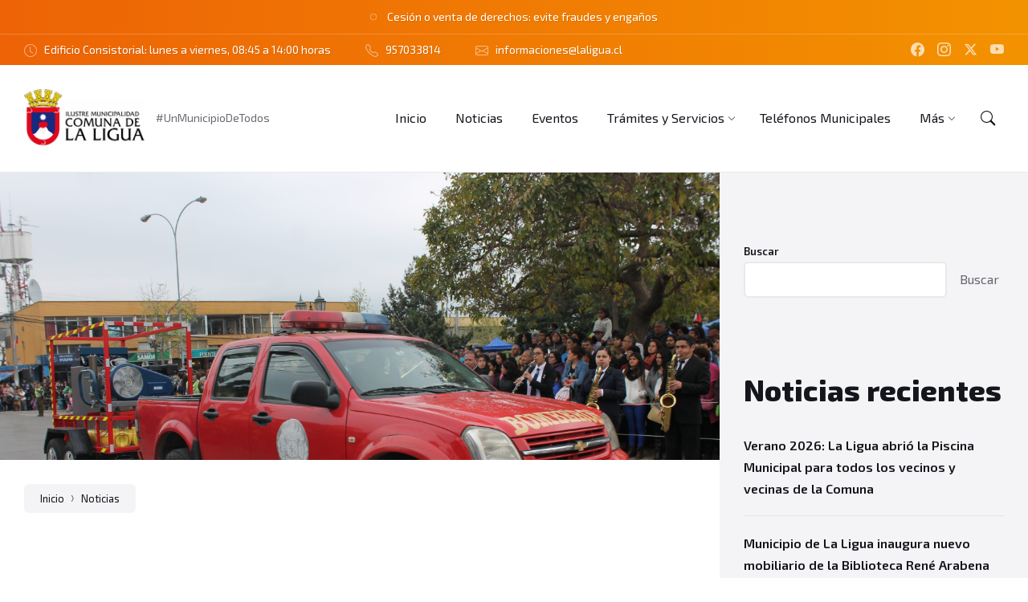

--- FILE ---
content_type: text/html; charset=UTF-8
request_url: https://www.comunadelaligua.cl/2022/10/12/concejo-municipal-de-la-ligua-aprueba-aumento-en-la-subvencion-para-el-cuerpo-de-bomberos/
body_size: 166316
content:
<!DOCTYPE html>
<html lang="es">
<head>
    <meta http-equiv="Content-Type" content="text/html; charset=UTF-8">
    <meta name="viewport" content="width=device-width, initial-scale=1.0">
    <link rel="pingback" href="https://www.comunadelaligua.cl/xmlrpc.php">
    <meta name='robots' content='index, follow, max-image-preview:large, max-snippet:-1, max-video-preview:-1' />

	<!-- This site is optimized with the Yoast SEO plugin v26.7 - https://yoast.com/wordpress/plugins/seo/ -->
	<title>Concejo Municipal de La Ligua aprueba aumento en la subvención para el Cuerpo de Bomberos - Municipalidad de La Ligua</title>
	<link rel="canonical" href="https://www.comunadelaligua.cl/2022/10/12/concejo-municipal-de-la-ligua-aprueba-aumento-en-la-subvencion-para-el-cuerpo-de-bomberos/" />
	<meta property="og:locale" content="es_ES" />
	<meta property="og:type" content="article" />
	<meta property="og:title" content="Concejo Municipal de La Ligua aprueba aumento en la subvención para el Cuerpo de Bomberos - Municipalidad de La Ligua" />
	<meta property="og:description" content="La idea del jefe comunal, tratada en la sesión de este miércoles 12 de octubre, fue aprobada por la unanimidad de los miembros del Concejo. La suma que se entregará al Cuerpo de Bomberos asciende a 2 millones 500 mil pesos. Esta cantidad de dinero es mayor a la de años anteriores. El aumento responde al alza que han tenido las bencinas en el último tiempo y a la importancia que tiene la Institución, por el valioso servicio que presta a la comunidad." />
	<meta property="og:url" content="https://www.comunadelaligua.cl/2022/10/12/concejo-municipal-de-la-ligua-aprueba-aumento-en-la-subvencion-para-el-cuerpo-de-bomberos/" />
	<meta property="og:site_name" content="Municipalidad de La Ligua" />
	<meta property="article:publisher" content="https://www.facebook.com/laliguacl" />
	<meta property="article:published_time" content="2022-10-12T19:28:00+00:00" />
	<meta property="article:modified_time" content="2022-10-14T02:36:51+00:00" />
	<meta property="og:image" content="https://www.comunadelaligua.cl/wp-content/uploads/2022/10/IMG_3752-scaled.jpg" />
	<meta property="og:image:width" content="2560" />
	<meta property="og:image:height" content="1707" />
	<meta property="og:image:type" content="image/jpeg" />
	<meta name="author" content="Alejandro Carroza Aranda" />
	<meta name="twitter:card" content="summary_large_image" />
	<meta name="twitter:creator" content="@laliguacl" />
	<meta name="twitter:site" content="@laliguacl" />
	<meta name="twitter:label1" content="Escrito por" />
	<meta name="twitter:data1" content="Alejandro Carroza Aranda" />
	<meta name="twitter:label2" content="Tiempo de lectura" />
	<meta name="twitter:data2" content="1 minuto" />
	<script type="application/ld+json" class="yoast-schema-graph">{"@context":"https://schema.org","@graph":[{"@type":"Article","@id":"https://www.comunadelaligua.cl/2022/10/12/concejo-municipal-de-la-ligua-aprueba-aumento-en-la-subvencion-para-el-cuerpo-de-bomberos/#article","isPartOf":{"@id":"https://www.comunadelaligua.cl/2022/10/12/concejo-municipal-de-la-ligua-aprueba-aumento-en-la-subvencion-para-el-cuerpo-de-bomberos/"},"author":{"name":"Alejandro Carroza Aranda","@id":"https://www.comunadelaligua.cl/#/schema/person/dee77ca8041a54db2586f87775b7435d"},"headline":"Concejo Municipal de La Ligua aprueba aumento en la subvención para el Cuerpo de Bomberos","datePublished":"2022-10-12T19:28:00+00:00","dateModified":"2022-10-14T02:36:51+00:00","mainEntityOfPage":{"@id":"https://www.comunadelaligua.cl/2022/10/12/concejo-municipal-de-la-ligua-aprueba-aumento-en-la-subvencion-para-el-cuerpo-de-bomberos/"},"wordCount":289,"commentCount":0,"publisher":{"@id":"https://www.comunadelaligua.cl/#organization"},"image":{"@id":"https://www.comunadelaligua.cl/2022/10/12/concejo-municipal-de-la-ligua-aprueba-aumento-en-la-subvencion-para-el-cuerpo-de-bomberos/#primaryimage"},"thumbnailUrl":"https://www.comunadelaligua.cl/wp-content/uploads/2022/10/IMG_3752-scaled.jpg","keywords":["Bomberos","Combustible","Cuerpo de Bomberos de La Ligua","Subvención Municipal"],"articleSection":["Concejo Municipal"],"inLanguage":"es","potentialAction":[{"@type":"CommentAction","name":"Comment","target":["https://www.comunadelaligua.cl/2022/10/12/concejo-municipal-de-la-ligua-aprueba-aumento-en-la-subvencion-para-el-cuerpo-de-bomberos/#respond"]}]},{"@type":"WebPage","@id":"https://www.comunadelaligua.cl/2022/10/12/concejo-municipal-de-la-ligua-aprueba-aumento-en-la-subvencion-para-el-cuerpo-de-bomberos/","url":"https://www.comunadelaligua.cl/2022/10/12/concejo-municipal-de-la-ligua-aprueba-aumento-en-la-subvencion-para-el-cuerpo-de-bomberos/","name":"Concejo Municipal de La Ligua aprueba aumento en la subvención para el Cuerpo de Bomberos - Municipalidad de La Ligua","isPartOf":{"@id":"https://www.comunadelaligua.cl/#website"},"primaryImageOfPage":{"@id":"https://www.comunadelaligua.cl/2022/10/12/concejo-municipal-de-la-ligua-aprueba-aumento-en-la-subvencion-para-el-cuerpo-de-bomberos/#primaryimage"},"image":{"@id":"https://www.comunadelaligua.cl/2022/10/12/concejo-municipal-de-la-ligua-aprueba-aumento-en-la-subvencion-para-el-cuerpo-de-bomberos/#primaryimage"},"thumbnailUrl":"https://www.comunadelaligua.cl/wp-content/uploads/2022/10/IMG_3752-scaled.jpg","datePublished":"2022-10-12T19:28:00+00:00","dateModified":"2022-10-14T02:36:51+00:00","breadcrumb":{"@id":"https://www.comunadelaligua.cl/2022/10/12/concejo-municipal-de-la-ligua-aprueba-aumento-en-la-subvencion-para-el-cuerpo-de-bomberos/#breadcrumb"},"inLanguage":"es","potentialAction":[{"@type":"ReadAction","target":["https://www.comunadelaligua.cl/2022/10/12/concejo-municipal-de-la-ligua-aprueba-aumento-en-la-subvencion-para-el-cuerpo-de-bomberos/"]}]},{"@type":"ImageObject","inLanguage":"es","@id":"https://www.comunadelaligua.cl/2022/10/12/concejo-municipal-de-la-ligua-aprueba-aumento-en-la-subvencion-para-el-cuerpo-de-bomberos/#primaryimage","url":"https://www.comunadelaligua.cl/wp-content/uploads/2022/10/IMG_3752-scaled.jpg","contentUrl":"https://www.comunadelaligua.cl/wp-content/uploads/2022/10/IMG_3752-scaled.jpg","width":2560,"height":1707},{"@type":"BreadcrumbList","@id":"https://www.comunadelaligua.cl/2022/10/12/concejo-municipal-de-la-ligua-aprueba-aumento-en-la-subvencion-para-el-cuerpo-de-bomberos/#breadcrumb","itemListElement":[{"@type":"ListItem","position":1,"name":"Portada","item":"https://www.comunadelaligua.cl/"},{"@type":"ListItem","position":2,"name":"Noticias","item":"https://www.comunadelaligua.cl/noticias/"},{"@type":"ListItem","position":3,"name":"Concejo Municipal de La Ligua aprueba aumento en la subvención para el Cuerpo de Bomberos"}]},{"@type":"WebSite","@id":"https://www.comunadelaligua.cl/#website","url":"https://www.comunadelaligua.cl/","name":"Municipalidad de La Ligua","description":"#UnMunicipioDeTodos","publisher":{"@id":"https://www.comunadelaligua.cl/#organization"},"potentialAction":[{"@type":"SearchAction","target":{"@type":"EntryPoint","urlTemplate":"https://www.comunadelaligua.cl/?s={search_term_string}"},"query-input":{"@type":"PropertyValueSpecification","valueRequired":true,"valueName":"search_term_string"}}],"inLanguage":"es"},{"@type":"Organization","@id":"https://www.comunadelaligua.cl/#organization","name":"Municipalidad de La Ligua #UnMunicipioDeTodos","url":"https://www.comunadelaligua.cl/","logo":{"@type":"ImageObject","inLanguage":"es","@id":"https://www.comunadelaligua.cl/#/schema/logo/image/","url":"https://www.comunadelaligua.cl/wp-content/uploads/2022/10/cropped-imagen-institucional-color-apaisado-scaled-1.jpg","contentUrl":"https://www.comunadelaligua.cl/wp-content/uploads/2022/10/cropped-imagen-institucional-color-apaisado-scaled-1.jpg","width":2560,"height":1187,"caption":"Municipalidad de La Ligua #UnMunicipioDeTodos"},"image":{"@id":"https://www.comunadelaligua.cl/#/schema/logo/image/"},"sameAs":["https://www.facebook.com/laliguacl","https://x.com/laliguacl","https://www.instagram.com/laliguacl/","https://www.youtube.com/channel/UC9I0tuYfclEELnWmnUkpC3A"]},{"@type":"Person","@id":"https://www.comunadelaligua.cl/#/schema/person/dee77ca8041a54db2586f87775b7435d","name":"Alejandro Carroza Aranda","image":{"@type":"ImageObject","inLanguage":"es","@id":"https://www.comunadelaligua.cl/#/schema/person/image/","url":"https://secure.gravatar.com/avatar/26f249dd834a22996a5aef646512e57dffff3e48686b1867d413a71b6d40b7a9?s=96&d=mm&r=g","contentUrl":"https://secure.gravatar.com/avatar/26f249dd834a22996a5aef646512e57dffff3e48686b1867d413a71b6d40b7a9?s=96&d=mm&r=g","caption":"Alejandro Carroza Aranda"},"sameAs":["@untalcarroza"],"url":"https://www.comunadelaligua.cl/author/alejandro/"}]}</script>
	<!-- / Yoast SEO plugin. -->


<link rel='dns-prefetch' href='//www.googletagmanager.com' />
<link rel='dns-prefetch' href='//fonts.googleapis.com' />
<link rel="alternate" type="application/rss+xml" title="Municipalidad de La Ligua &raquo; Feed" href="https://www.comunadelaligua.cl/feed/" />
<link rel="alternate" type="application/rss+xml" title="Municipalidad de La Ligua &raquo; Feed de los comentarios" href="https://www.comunadelaligua.cl/comments/feed/" />
<link rel="alternate" type="application/rss+xml" title="Municipalidad de La Ligua &raquo; Comentario Concejo Municipal de La Ligua aprueba aumento en la subvención para el Cuerpo de Bomberos del feed" href="https://www.comunadelaligua.cl/2022/10/12/concejo-municipal-de-la-ligua-aprueba-aumento-en-la-subvencion-para-el-cuerpo-de-bomberos/feed/" />
<link rel="alternate" title="oEmbed (JSON)" type="application/json+oembed" href="https://www.comunadelaligua.cl/wp-json/oembed/1.0/embed?url=https%3A%2F%2Fwww.comunadelaligua.cl%2F2022%2F10%2F12%2Fconcejo-municipal-de-la-ligua-aprueba-aumento-en-la-subvencion-para-el-cuerpo-de-bomberos%2F" />
<link rel="alternate" title="oEmbed (XML)" type="text/xml+oembed" href="https://www.comunadelaligua.cl/wp-json/oembed/1.0/embed?url=https%3A%2F%2Fwww.comunadelaligua.cl%2F2022%2F10%2F12%2Fconcejo-municipal-de-la-ligua-aprueba-aumento-en-la-subvencion-para-el-cuerpo-de-bomberos%2F&#038;format=xml" />
<style id='wp-img-auto-sizes-contain-inline-css' type='text/css'>
img:is([sizes=auto i],[sizes^="auto," i]){contain-intrinsic-size:3000px 1500px}
/*# sourceURL=wp-img-auto-sizes-contain-inline-css */
</style>
<style id='wp-emoji-styles-inline-css' type='text/css'>

	img.wp-smiley, img.emoji {
		display: inline !important;
		border: none !important;
		box-shadow: none !important;
		height: 1em !important;
		width: 1em !important;
		margin: 0 0.07em !important;
		vertical-align: -0.1em !important;
		background: none !important;
		padding: 0 !important;
	}
/*# sourceURL=wp-emoji-styles-inline-css */
</style>
<style id='wp-block-library-inline-css' type='text/css'>
:root{--wp-block-synced-color:#7a00df;--wp-block-synced-color--rgb:122,0,223;--wp-bound-block-color:var(--wp-block-synced-color);--wp-editor-canvas-background:#ddd;--wp-admin-theme-color:#007cba;--wp-admin-theme-color--rgb:0,124,186;--wp-admin-theme-color-darker-10:#006ba1;--wp-admin-theme-color-darker-10--rgb:0,107,160.5;--wp-admin-theme-color-darker-20:#005a87;--wp-admin-theme-color-darker-20--rgb:0,90,135;--wp-admin-border-width-focus:2px}@media (min-resolution:192dpi){:root{--wp-admin-border-width-focus:1.5px}}.wp-element-button{cursor:pointer}:root .has-very-light-gray-background-color{background-color:#eee}:root .has-very-dark-gray-background-color{background-color:#313131}:root .has-very-light-gray-color{color:#eee}:root .has-very-dark-gray-color{color:#313131}:root .has-vivid-green-cyan-to-vivid-cyan-blue-gradient-background{background:linear-gradient(135deg,#00d084,#0693e3)}:root .has-purple-crush-gradient-background{background:linear-gradient(135deg,#34e2e4,#4721fb 50%,#ab1dfe)}:root .has-hazy-dawn-gradient-background{background:linear-gradient(135deg,#faaca8,#dad0ec)}:root .has-subdued-olive-gradient-background{background:linear-gradient(135deg,#fafae1,#67a671)}:root .has-atomic-cream-gradient-background{background:linear-gradient(135deg,#fdd79a,#004a59)}:root .has-nightshade-gradient-background{background:linear-gradient(135deg,#330968,#31cdcf)}:root .has-midnight-gradient-background{background:linear-gradient(135deg,#020381,#2874fc)}:root{--wp--preset--font-size--normal:16px;--wp--preset--font-size--huge:42px}.has-regular-font-size{font-size:1em}.has-larger-font-size{font-size:2.625em}.has-normal-font-size{font-size:var(--wp--preset--font-size--normal)}.has-huge-font-size{font-size:var(--wp--preset--font-size--huge)}.has-text-align-center{text-align:center}.has-text-align-left{text-align:left}.has-text-align-right{text-align:right}.has-fit-text{white-space:nowrap!important}#end-resizable-editor-section{display:none}.aligncenter{clear:both}.items-justified-left{justify-content:flex-start}.items-justified-center{justify-content:center}.items-justified-right{justify-content:flex-end}.items-justified-space-between{justify-content:space-between}.screen-reader-text{border:0;clip-path:inset(50%);height:1px;margin:-1px;overflow:hidden;padding:0;position:absolute;width:1px;word-wrap:normal!important}.screen-reader-text:focus{background-color:#ddd;clip-path:none;color:#444;display:block;font-size:1em;height:auto;left:5px;line-height:normal;padding:15px 23px 14px;text-decoration:none;top:5px;width:auto;z-index:100000}html :where(.has-border-color){border-style:solid}html :where([style*=border-top-color]){border-top-style:solid}html :where([style*=border-right-color]){border-right-style:solid}html :where([style*=border-bottom-color]){border-bottom-style:solid}html :where([style*=border-left-color]){border-left-style:solid}html :where([style*=border-width]){border-style:solid}html :where([style*=border-top-width]){border-top-style:solid}html :where([style*=border-right-width]){border-right-style:solid}html :where([style*=border-bottom-width]){border-bottom-style:solid}html :where([style*=border-left-width]){border-left-style:solid}html :where(img[class*=wp-image-]){height:auto;max-width:100%}:where(figure){margin:0 0 1em}html :where(.is-position-sticky){--wp-admin--admin-bar--position-offset:var(--wp-admin--admin-bar--height,0px)}@media screen and (max-width:600px){html :where(.is-position-sticky){--wp-admin--admin-bar--position-offset:0px}}

/*# sourceURL=wp-block-library-inline-css */
</style><style id='wp-block-heading-inline-css' type='text/css'>
h1:where(.wp-block-heading).has-background,h2:where(.wp-block-heading).has-background,h3:where(.wp-block-heading).has-background,h4:where(.wp-block-heading).has-background,h5:where(.wp-block-heading).has-background,h6:where(.wp-block-heading).has-background{padding:1.25em 2.375em}h1.has-text-align-left[style*=writing-mode]:where([style*=vertical-lr]),h1.has-text-align-right[style*=writing-mode]:where([style*=vertical-rl]),h2.has-text-align-left[style*=writing-mode]:where([style*=vertical-lr]),h2.has-text-align-right[style*=writing-mode]:where([style*=vertical-rl]),h3.has-text-align-left[style*=writing-mode]:where([style*=vertical-lr]),h3.has-text-align-right[style*=writing-mode]:where([style*=vertical-rl]),h4.has-text-align-left[style*=writing-mode]:where([style*=vertical-lr]),h4.has-text-align-right[style*=writing-mode]:where([style*=vertical-rl]),h5.has-text-align-left[style*=writing-mode]:where([style*=vertical-lr]),h5.has-text-align-right[style*=writing-mode]:where([style*=vertical-rl]),h6.has-text-align-left[style*=writing-mode]:where([style*=vertical-lr]),h6.has-text-align-right[style*=writing-mode]:where([style*=vertical-rl]){rotate:180deg}
/*# sourceURL=https://www.comunadelaligua.cl/wp-includes/blocks/heading/style.min.css */
</style>
<style id='wp-block-latest-comments-inline-css' type='text/css'>
ol.wp-block-latest-comments{box-sizing:border-box;margin-left:0}:where(.wp-block-latest-comments:not([style*=line-height] .wp-block-latest-comments__comment)){line-height:1.1}:where(.wp-block-latest-comments:not([style*=line-height] .wp-block-latest-comments__comment-excerpt p)){line-height:1.8}.has-dates :where(.wp-block-latest-comments:not([style*=line-height])),.has-excerpts :where(.wp-block-latest-comments:not([style*=line-height])){line-height:1.5}.wp-block-latest-comments .wp-block-latest-comments{padding-left:0}.wp-block-latest-comments__comment{list-style:none;margin-bottom:1em}.has-avatars .wp-block-latest-comments__comment{list-style:none;min-height:2.25em}.has-avatars .wp-block-latest-comments__comment .wp-block-latest-comments__comment-excerpt,.has-avatars .wp-block-latest-comments__comment .wp-block-latest-comments__comment-meta{margin-left:3.25em}.wp-block-latest-comments__comment-excerpt p{font-size:.875em;margin:.36em 0 1.4em}.wp-block-latest-comments__comment-date{display:block;font-size:.75em}.wp-block-latest-comments .avatar,.wp-block-latest-comments__comment-avatar{border-radius:1.5em;display:block;float:left;height:2.5em;margin-right:.75em;width:2.5em}.wp-block-latest-comments[class*=-font-size] a,.wp-block-latest-comments[style*=font-size] a{font-size:inherit}
/*# sourceURL=https://www.comunadelaligua.cl/wp-includes/blocks/latest-comments/style.min.css */
</style>
<style id='wp-block-latest-posts-inline-css' type='text/css'>
.wp-block-latest-posts{box-sizing:border-box}.wp-block-latest-posts.alignleft{margin-right:2em}.wp-block-latest-posts.alignright{margin-left:2em}.wp-block-latest-posts.wp-block-latest-posts__list{list-style:none}.wp-block-latest-posts.wp-block-latest-posts__list li{clear:both;overflow-wrap:break-word}.wp-block-latest-posts.is-grid{display:flex;flex-wrap:wrap}.wp-block-latest-posts.is-grid li{margin:0 1.25em 1.25em 0;width:100%}@media (min-width:600px){.wp-block-latest-posts.columns-2 li{width:calc(50% - .625em)}.wp-block-latest-posts.columns-2 li:nth-child(2n){margin-right:0}.wp-block-latest-posts.columns-3 li{width:calc(33.33333% - .83333em)}.wp-block-latest-posts.columns-3 li:nth-child(3n){margin-right:0}.wp-block-latest-posts.columns-4 li{width:calc(25% - .9375em)}.wp-block-latest-posts.columns-4 li:nth-child(4n){margin-right:0}.wp-block-latest-posts.columns-5 li{width:calc(20% - 1em)}.wp-block-latest-posts.columns-5 li:nth-child(5n){margin-right:0}.wp-block-latest-posts.columns-6 li{width:calc(16.66667% - 1.04167em)}.wp-block-latest-posts.columns-6 li:nth-child(6n){margin-right:0}}:root :where(.wp-block-latest-posts.is-grid){padding:0}:root :where(.wp-block-latest-posts.wp-block-latest-posts__list){padding-left:0}.wp-block-latest-posts__post-author,.wp-block-latest-posts__post-date{display:block;font-size:.8125em}.wp-block-latest-posts__post-excerpt,.wp-block-latest-posts__post-full-content{margin-bottom:1em;margin-top:.5em}.wp-block-latest-posts__featured-image a{display:inline-block}.wp-block-latest-posts__featured-image img{height:auto;max-width:100%;width:auto}.wp-block-latest-posts__featured-image.alignleft{float:left;margin-right:1em}.wp-block-latest-posts__featured-image.alignright{float:right;margin-left:1em}.wp-block-latest-posts__featured-image.aligncenter{margin-bottom:1em;text-align:center}
/*# sourceURL=https://www.comunadelaligua.cl/wp-includes/blocks/latest-posts/style.min.css */
</style>
<style id='wp-block-search-inline-css' type='text/css'>
.wp-block-search__button{margin-left:10px;word-break:normal}.wp-block-search__button.has-icon{line-height:0}.wp-block-search__button svg{height:1.25em;min-height:24px;min-width:24px;width:1.25em;fill:currentColor;vertical-align:text-bottom}:where(.wp-block-search__button){border:1px solid #ccc;padding:6px 10px}.wp-block-search__inside-wrapper{display:flex;flex:auto;flex-wrap:nowrap;max-width:100%}.wp-block-search__label{width:100%}.wp-block-search.wp-block-search__button-only .wp-block-search__button{box-sizing:border-box;display:flex;flex-shrink:0;justify-content:center;margin-left:0;max-width:100%}.wp-block-search.wp-block-search__button-only .wp-block-search__inside-wrapper{min-width:0!important;transition-property:width}.wp-block-search.wp-block-search__button-only .wp-block-search__input{flex-basis:100%;transition-duration:.3s}.wp-block-search.wp-block-search__button-only.wp-block-search__searchfield-hidden,.wp-block-search.wp-block-search__button-only.wp-block-search__searchfield-hidden .wp-block-search__inside-wrapper{overflow:hidden}.wp-block-search.wp-block-search__button-only.wp-block-search__searchfield-hidden .wp-block-search__input{border-left-width:0!important;border-right-width:0!important;flex-basis:0;flex-grow:0;margin:0;min-width:0!important;padding-left:0!important;padding-right:0!important;width:0!important}:where(.wp-block-search__input){appearance:none;border:1px solid #949494;flex-grow:1;font-family:inherit;font-size:inherit;font-style:inherit;font-weight:inherit;letter-spacing:inherit;line-height:inherit;margin-left:0;margin-right:0;min-width:3rem;padding:8px;text-decoration:unset!important;text-transform:inherit}:where(.wp-block-search__button-inside .wp-block-search__inside-wrapper){background-color:#fff;border:1px solid #949494;box-sizing:border-box;padding:4px}:where(.wp-block-search__button-inside .wp-block-search__inside-wrapper) .wp-block-search__input{border:none;border-radius:0;padding:0 4px}:where(.wp-block-search__button-inside .wp-block-search__inside-wrapper) .wp-block-search__input:focus{outline:none}:where(.wp-block-search__button-inside .wp-block-search__inside-wrapper) :where(.wp-block-search__button){padding:4px 8px}.wp-block-search.aligncenter .wp-block-search__inside-wrapper{margin:auto}.wp-block[data-align=right] .wp-block-search.wp-block-search__button-only .wp-block-search__inside-wrapper{float:right}
/*# sourceURL=https://www.comunadelaligua.cl/wp-includes/blocks/search/style.min.css */
</style>
<style id='wp-block-audio-inline-css' type='text/css'>
.wp-block-audio{box-sizing:border-box}.wp-block-audio :where(figcaption){margin-bottom:1em;margin-top:.5em}.wp-block-audio audio{min-width:300px;width:100%}
/*# sourceURL=https://www.comunadelaligua.cl/wp-includes/blocks/audio/style.min.css */
</style>
<style id='wp-block-group-inline-css' type='text/css'>
.wp-block-group{box-sizing:border-box}:where(.wp-block-group.wp-block-group-is-layout-constrained){position:relative}
/*# sourceURL=https://www.comunadelaligua.cl/wp-includes/blocks/group/style.min.css */
</style>
<style id='wp-block-paragraph-inline-css' type='text/css'>
.is-small-text{font-size:.875em}.is-regular-text{font-size:1em}.is-large-text{font-size:2.25em}.is-larger-text{font-size:3em}.has-drop-cap:not(:focus):first-letter{float:left;font-size:8.4em;font-style:normal;font-weight:100;line-height:.68;margin:.05em .1em 0 0;text-transform:uppercase}body.rtl .has-drop-cap:not(:focus):first-letter{float:none;margin-left:.1em}p.has-drop-cap.has-background{overflow:hidden}:root :where(p.has-background){padding:1.25em 2.375em}:where(p.has-text-color:not(.has-link-color)) a{color:inherit}p.has-text-align-left[style*="writing-mode:vertical-lr"],p.has-text-align-right[style*="writing-mode:vertical-rl"]{rotate:180deg}
/*# sourceURL=https://www.comunadelaligua.cl/wp-includes/blocks/paragraph/style.min.css */
</style>
<style id='global-styles-inline-css' type='text/css'>
:root{--wp--preset--aspect-ratio--square: 1;--wp--preset--aspect-ratio--4-3: 4/3;--wp--preset--aspect-ratio--3-4: 3/4;--wp--preset--aspect-ratio--3-2: 3/2;--wp--preset--aspect-ratio--2-3: 2/3;--wp--preset--aspect-ratio--16-9: 16/9;--wp--preset--aspect-ratio--9-16: 9/16;--wp--preset--color--black: #000000;--wp--preset--color--cyan-bluish-gray: #abb8c3;--wp--preset--color--white: #ffffff;--wp--preset--color--pale-pink: #f78da7;--wp--preset--color--vivid-red: #cf2e2e;--wp--preset--color--luminous-vivid-orange: #ff6900;--wp--preset--color--luminous-vivid-amber: #fcb900;--wp--preset--color--light-green-cyan: #7bdcb5;--wp--preset--color--vivid-green-cyan: #00d084;--wp--preset--color--pale-cyan-blue: #8ed1fc;--wp--preset--color--vivid-cyan-blue: #0693e3;--wp--preset--color--vivid-purple: #9b51e0;--wp--preset--gradient--vivid-cyan-blue-to-vivid-purple: linear-gradient(135deg,rgb(6,147,227) 0%,rgb(155,81,224) 100%);--wp--preset--gradient--light-green-cyan-to-vivid-green-cyan: linear-gradient(135deg,rgb(122,220,180) 0%,rgb(0,208,130) 100%);--wp--preset--gradient--luminous-vivid-amber-to-luminous-vivid-orange: linear-gradient(135deg,rgb(252,185,0) 0%,rgb(255,105,0) 100%);--wp--preset--gradient--luminous-vivid-orange-to-vivid-red: linear-gradient(135deg,rgb(255,105,0) 0%,rgb(207,46,46) 100%);--wp--preset--gradient--very-light-gray-to-cyan-bluish-gray: linear-gradient(135deg,rgb(238,238,238) 0%,rgb(169,184,195) 100%);--wp--preset--gradient--cool-to-warm-spectrum: linear-gradient(135deg,rgb(74,234,220) 0%,rgb(151,120,209) 20%,rgb(207,42,186) 40%,rgb(238,44,130) 60%,rgb(251,105,98) 80%,rgb(254,248,76) 100%);--wp--preset--gradient--blush-light-purple: linear-gradient(135deg,rgb(255,206,236) 0%,rgb(152,150,240) 100%);--wp--preset--gradient--blush-bordeaux: linear-gradient(135deg,rgb(254,205,165) 0%,rgb(254,45,45) 50%,rgb(107,0,62) 100%);--wp--preset--gradient--luminous-dusk: linear-gradient(135deg,rgb(255,203,112) 0%,rgb(199,81,192) 50%,rgb(65,88,208) 100%);--wp--preset--gradient--pale-ocean: linear-gradient(135deg,rgb(255,245,203) 0%,rgb(182,227,212) 50%,rgb(51,167,181) 100%);--wp--preset--gradient--electric-grass: linear-gradient(135deg,rgb(202,248,128) 0%,rgb(113,206,126) 100%);--wp--preset--gradient--midnight: linear-gradient(135deg,rgb(2,3,129) 0%,rgb(40,116,252) 100%);--wp--preset--font-size--small: 13px;--wp--preset--font-size--medium: 20px;--wp--preset--font-size--large: 36px;--wp--preset--font-size--x-large: 42px;--wp--preset--spacing--20: 0.44rem;--wp--preset--spacing--30: 0.67rem;--wp--preset--spacing--40: 1rem;--wp--preset--spacing--50: 1.5rem;--wp--preset--spacing--60: 2.25rem;--wp--preset--spacing--70: 3.38rem;--wp--preset--spacing--80: 5.06rem;--wp--preset--shadow--natural: 6px 6px 9px rgba(0, 0, 0, 0.2);--wp--preset--shadow--deep: 12px 12px 50px rgba(0, 0, 0, 0.4);--wp--preset--shadow--sharp: 6px 6px 0px rgba(0, 0, 0, 0.2);--wp--preset--shadow--outlined: 6px 6px 0px -3px rgb(255, 255, 255), 6px 6px rgb(0, 0, 0);--wp--preset--shadow--crisp: 6px 6px 0px rgb(0, 0, 0);}:where(.is-layout-flex){gap: 0.5em;}:where(.is-layout-grid){gap: 0.5em;}body .is-layout-flex{display: flex;}.is-layout-flex{flex-wrap: wrap;align-items: center;}.is-layout-flex > :is(*, div){margin: 0;}body .is-layout-grid{display: grid;}.is-layout-grid > :is(*, div){margin: 0;}:where(.wp-block-columns.is-layout-flex){gap: 2em;}:where(.wp-block-columns.is-layout-grid){gap: 2em;}:where(.wp-block-post-template.is-layout-flex){gap: 1.25em;}:where(.wp-block-post-template.is-layout-grid){gap: 1.25em;}.has-black-color{color: var(--wp--preset--color--black) !important;}.has-cyan-bluish-gray-color{color: var(--wp--preset--color--cyan-bluish-gray) !important;}.has-white-color{color: var(--wp--preset--color--white) !important;}.has-pale-pink-color{color: var(--wp--preset--color--pale-pink) !important;}.has-vivid-red-color{color: var(--wp--preset--color--vivid-red) !important;}.has-luminous-vivid-orange-color{color: var(--wp--preset--color--luminous-vivid-orange) !important;}.has-luminous-vivid-amber-color{color: var(--wp--preset--color--luminous-vivid-amber) !important;}.has-light-green-cyan-color{color: var(--wp--preset--color--light-green-cyan) !important;}.has-vivid-green-cyan-color{color: var(--wp--preset--color--vivid-green-cyan) !important;}.has-pale-cyan-blue-color{color: var(--wp--preset--color--pale-cyan-blue) !important;}.has-vivid-cyan-blue-color{color: var(--wp--preset--color--vivid-cyan-blue) !important;}.has-vivid-purple-color{color: var(--wp--preset--color--vivid-purple) !important;}.has-black-background-color{background-color: var(--wp--preset--color--black) !important;}.has-cyan-bluish-gray-background-color{background-color: var(--wp--preset--color--cyan-bluish-gray) !important;}.has-white-background-color{background-color: var(--wp--preset--color--white) !important;}.has-pale-pink-background-color{background-color: var(--wp--preset--color--pale-pink) !important;}.has-vivid-red-background-color{background-color: var(--wp--preset--color--vivid-red) !important;}.has-luminous-vivid-orange-background-color{background-color: var(--wp--preset--color--luminous-vivid-orange) !important;}.has-luminous-vivid-amber-background-color{background-color: var(--wp--preset--color--luminous-vivid-amber) !important;}.has-light-green-cyan-background-color{background-color: var(--wp--preset--color--light-green-cyan) !important;}.has-vivid-green-cyan-background-color{background-color: var(--wp--preset--color--vivid-green-cyan) !important;}.has-pale-cyan-blue-background-color{background-color: var(--wp--preset--color--pale-cyan-blue) !important;}.has-vivid-cyan-blue-background-color{background-color: var(--wp--preset--color--vivid-cyan-blue) !important;}.has-vivid-purple-background-color{background-color: var(--wp--preset--color--vivid-purple) !important;}.has-black-border-color{border-color: var(--wp--preset--color--black) !important;}.has-cyan-bluish-gray-border-color{border-color: var(--wp--preset--color--cyan-bluish-gray) !important;}.has-white-border-color{border-color: var(--wp--preset--color--white) !important;}.has-pale-pink-border-color{border-color: var(--wp--preset--color--pale-pink) !important;}.has-vivid-red-border-color{border-color: var(--wp--preset--color--vivid-red) !important;}.has-luminous-vivid-orange-border-color{border-color: var(--wp--preset--color--luminous-vivid-orange) !important;}.has-luminous-vivid-amber-border-color{border-color: var(--wp--preset--color--luminous-vivid-amber) !important;}.has-light-green-cyan-border-color{border-color: var(--wp--preset--color--light-green-cyan) !important;}.has-vivid-green-cyan-border-color{border-color: var(--wp--preset--color--vivid-green-cyan) !important;}.has-pale-cyan-blue-border-color{border-color: var(--wp--preset--color--pale-cyan-blue) !important;}.has-vivid-cyan-blue-border-color{border-color: var(--wp--preset--color--vivid-cyan-blue) !important;}.has-vivid-purple-border-color{border-color: var(--wp--preset--color--vivid-purple) !important;}.has-vivid-cyan-blue-to-vivid-purple-gradient-background{background: var(--wp--preset--gradient--vivid-cyan-blue-to-vivid-purple) !important;}.has-light-green-cyan-to-vivid-green-cyan-gradient-background{background: var(--wp--preset--gradient--light-green-cyan-to-vivid-green-cyan) !important;}.has-luminous-vivid-amber-to-luminous-vivid-orange-gradient-background{background: var(--wp--preset--gradient--luminous-vivid-amber-to-luminous-vivid-orange) !important;}.has-luminous-vivid-orange-to-vivid-red-gradient-background{background: var(--wp--preset--gradient--luminous-vivid-orange-to-vivid-red) !important;}.has-very-light-gray-to-cyan-bluish-gray-gradient-background{background: var(--wp--preset--gradient--very-light-gray-to-cyan-bluish-gray) !important;}.has-cool-to-warm-spectrum-gradient-background{background: var(--wp--preset--gradient--cool-to-warm-spectrum) !important;}.has-blush-light-purple-gradient-background{background: var(--wp--preset--gradient--blush-light-purple) !important;}.has-blush-bordeaux-gradient-background{background: var(--wp--preset--gradient--blush-bordeaux) !important;}.has-luminous-dusk-gradient-background{background: var(--wp--preset--gradient--luminous-dusk) !important;}.has-pale-ocean-gradient-background{background: var(--wp--preset--gradient--pale-ocean) !important;}.has-electric-grass-gradient-background{background: var(--wp--preset--gradient--electric-grass) !important;}.has-midnight-gradient-background{background: var(--wp--preset--gradient--midnight) !important;}.has-small-font-size{font-size: var(--wp--preset--font-size--small) !important;}.has-medium-font-size{font-size: var(--wp--preset--font-size--medium) !important;}.has-large-font-size{font-size: var(--wp--preset--font-size--large) !important;}.has-x-large-font-size{font-size: var(--wp--preset--font-size--x-large) !important;}
/*# sourceURL=global-styles-inline-css */
</style>

<style id='classic-theme-styles-inline-css' type='text/css'>
/*! This file is auto-generated */
.wp-block-button__link{color:#fff;background-color:#32373c;border-radius:9999px;box-shadow:none;text-decoration:none;padding:calc(.667em + 2px) calc(1.333em + 2px);font-size:1.125em}.wp-block-file__button{background:#32373c;color:#fff;text-decoration:none}
/*# sourceURL=/wp-includes/css/classic-themes.min.css */
</style>
<link rel='stylesheet' id='lsvr-wordbench-main-style-css' href='https://www.comunadelaligua.cl/wp-content/themes/wordbench/style.css?ver=1.2.15' type='text/css' media='all' />
<link rel='stylesheet' id='lsvr-wordbench-general-style-css' href='https://www.comunadelaligua.cl/wp-content/themes/wordbench/assets/css/general.css?ver=1.2.15' type='text/css' media='all' />
<style id='lsvr-wordbench-general-style-inline-css' type='text/css'>
body, input, textarea, select, button, #cancel-comment-reply-link, .is-primary-font, .gm-style, .leaflet-container { font-family: 'Exo 2', Arial, sans-serif; }
html, body { font-size: 16px; }
.header-logo__link { max-width: 150px; }
/*# sourceURL=lsvr-wordbench-general-style-inline-css */
</style>
<link rel='stylesheet' id='lsvr-wordbench-google-fonts-css' href='//fonts.googleapis.com/css2?family=Exo+2%3Awght%40200%3B400%3B600%3B800&#038;display=swap&#038;ver=6.9' type='text/css' media='all' />
<link rel='stylesheet' id='lsvr-wordbench-color-scheme-css' href='https://www.comunadelaligua.cl/wp-content/themes/wordbench/assets/css/color-schemes/scheme3.css?ver=1.2.15' type='text/css' media='all' />
<style id='lsvr-wordbench-color-scheme-inline-css' type='text/css'>
body { color: #68676D; }a { color: #f39200; }abbr { border-color: #68676D; }button { color: #68676D; }.lsvr-map__marker-inner { background-color: #f39200; border-color: #f39200; }.lsvr-map__marker-inner:before { border-top-color: #f39200; }.lsvr-search-form__submit:hover { color: #ed6306; }.lsvr-search-form__submit:active { color: rgba( 237, 99, 6, 0.8 ); }#header:before { background-color: #ed6306; background-image: linear-gradient( to right, #ed6306, #f39200 ); }.header__notice { background-color: #ed6306; background-image: linear-gradient( to right, #ed6306, #f39200 ); }.header__topbar { background-color: #ed6306; background-image: linear-gradient( to right, #ed6306, #f39200 ); }@media ( min-width: 992px ) {.header-menu-primary__item-link--level-0:hover { color: #ed6306; }.header-menu-primary__item-link--level-0:active { color: rgba( 237, 99, 6, 0.85 ); }.header-menu-primary__item--dropdown .header-menu-primary__item--hover > .header-menu-primary__item-link,.header-menu-primary__item--dropdown .header-menu-primary__submenu--level-0 .header-menu-primary__item-link:hover { color: #ed6306; background-color: rgba( 237, 99, 6, 0.07 ); }.header-menu-primary__item--dropdown .header-menu-primary__submenu--level-0 .header-menu-primary__item-link:active { background-color: rgba( 237, 99, 6, 0.09 ); }.header-menu-primary__item--megamenu .header-menu-primary__submenu--level-0 .header-menu-primary__item-link:hover { color: #ed6306; }.header-menu-primary__item--megamenu .header-menu-primary__submenu--level-0 .header-menu-primary__item-link:active { color: rgba( 237, 99, 6, 0.85 ); }}.header-search__submit:hover { color: #ed6306; }.header-search__submit:active { color: rgba( 237, 99, 6, 0.8 ); }.header-search__filter-label--active { background-color: #ed6306; border-color: #ed6306; }.header-search__filter-label:hover { border-color: rgba( 237, 99, 6, 0.5 ); }.header-search__filter-label:active { border-color: rgba( 237, 99, 6, 0.4 ); }.header-search__results-item-link { box-shadow: 0 0 0 0 transparent; }.header-search__results-item-link:hover { box-shadow: 0 1px 0 0 #ed6306; }.header-search__results-item-link:active { box-shadow: 0 1px 0 0 rgba( 237, 99, 6, 0.5 ); }.header-search__results-more-link:hover { border-color: rgba( 237, 99, 6, 0.5 ); }.header-search__results-more-link:active { border-color: rgba( 237, 99, 6, 0.4 ); }.main-header .post-meta__item:after { background-color: #68676D; }.post-archive-categories__item-link--active { color: #ed6306; box-shadow: 0 2px 0 0 #ed6306; }.post-author__header:after { background-color: #accent2; background-image: linear-gradient( to right, #ed6306, #f39200 ); }.post-author__more-link:hover .post-author__more-link-label { box-shadow: 0 1px 0 0 #ed6306; }.post-author__more-link:active .post-author__more-link-label { box-shadow: 0 1px 0 0 rgba( 237, 99, 6, 0.5 ); }.post-navigation__item-link:hover .post-navigation__item-link-title { box-shadow: 0 1px 0 0 #ed6306; }.post-navigation__item-link:active .post-navigation__item-link-title { box-shadow: 0 1px 0 0 rgba( 237, 99, 6, 0.5 ); }.post-comments__list .comment-author .fn a { box-shadow: 0 0 0 0 transparent; }.post-comments__list .comment-author .fn a:hover { box-shadow: 0 1px 0 0 #ed6306; }.post-comments__list .comment-author .fn a:active { box-shadow: 0 1px 0 0 rgba( 237, 99, 6, 0.5 ); }.post-comments__list .comment-reply-link { color: #ed6306; }.post-comments__list .comment-reply-link:hover { border-color: #ed6306; }.post-comments__list .comment-reply-link:active { border-color: rgba( 237, 99, 6, 0.5 ); }.comment-respond .submit { background-color: #ed6306; }.comment-respond .submit:hover { background-color: rgba( 237, 99, 6, 0.9 ); }.comment-respond .submit:active { background-color: rgba( 237, 99, 6, 0.85 ); }.navigation.pagination .page-numbers.current { border-color: #ed6306; }.navigation.pagination .page-numbers:not( .current ):not( .dots ):not( .prev ):not( .next ):hover { border-color: rgba( 237, 99, 6, 0.5 ); }.navigation.pagination .page-numbers:not( .current ):not( .dots ):not( .prev ):not( .next ):active { border-color: rgba( 237, 99, 6, 0.3 ); }.navigation.pagination .page-numbers.prev:before,.navigation.pagination .page-numbers.next:before { color: #ed6306; }.post-pagination__item--number .post-pagination__item-link:hover { border-color: rgba( 237, 99, 6, 0.5 ); }.post-pagination__item--number .post-pagination__item-link:active { border-color: rgba( 237, 99, 6, 0.3 ); }.post-pagination__item--active .post-pagination__item-link { border-color: #ed6306; }.post-pagination__item-link:before,.post-pagination__item-link:before { color: #ed6306; }.general-post-archive .post__title-link { box-shadow: 0 0 0 0 transparent; }.general-post-archive .post__title-link:hover { box-shadow: 0 1px 0 0 #ed6306; }.general-post-archive .post__title-link:active { box-shadow: 0 1px 0 0 rgba( 237, 99, 6, 0.5 ); }.post-archive--list .post__categories .post__term-link { color: #68676D; box-shadow: 0 0 0 0 transparent; }.post-archive--list .post__categories .post__term-link:hover { box-shadow: 0 1px 0 0 #68676D; }.post-archive--list .post__categories .post__term-link:active { box-shadow: 0 1px 0 0 rgba( #68676D, 0.5 ); }.post-archive--list .sticky .post__title:before { color: #f39200; }.post-archive--list .post-permalink__link:hover .post-permalink__link-label { box-shadow: 0 1px 0 0 #ed6306; }.post-archive--list .post-permalink__link:active .post-permalink__link-label { box-shadow: 0 1px 0 0 rgba( 237, 99, 6, 0.5 ); }.post-archive--grid.post-archive--layout-style-light .post__container { color: #68676D; }.post-archive--grid.post-archive--layout-style-light .post__term-link { box-shadow: 0 0 0 0 transparent; }.post-archive--grid.post-archive--layout-style-light .post__term-link:hover { box-shadow: 0 1px 0 0 #68676D; }.post-archive--grid.post-archive--layout-style-light .post__term-link:active { box-shadow: 0 1px 0 0 rgba( #68676D, 0.5 ); }.post-archive--grid.post-archive--layout-style-light .sticky .post__title:before { color: #ed6306; }.post-archive--grid.post-archive--layout-style-light .post-meta { color: #68676D; }.post-archive--grid.post-archive--layout-style-light .post__content { color: #68676D; }.post-archive--grid.post-archive--layout-style-light .post-permalink__link { color: #ed6306; }.post-archive--grid.post-archive--layout-style-light .post-permalink__link:hover .post-permalink__link-label { box-shadow: 0 1px 0 0 #ed6306; }.post-archive--grid.post-archive--layout-style-light .post-permalink__link:active .post-permalink__link-label { box-shadow: 0 1px 0 0 rgba( 237, 99, 6, 0.5 ); }.post-archive--grid.post-archive--layout-style-dark .sticky .post__title:before { color: #f39200; }.post-archive--grid.post-archive--layout-style-dark .post-permalink__link { color: #f39200; }.post-archive--grid.post-archive--layout-style-dark .post-permalink__link:hover .post-permalink__link-label { box-shadow: 0 1px 0 0 #f39200; }.post-archive--grid.post-archive--layout-style-dark .post-permalink__link:active .post-permalink__link-label { box-shadow: 0 1px 0 0 rgba( 243, 146, 0, 0.5 ); }.post-archive--photogrid .post__term-link { background-color: #ed6306; }.post-archive--photogrid .post__term-link:hover { background-color: rgba( 237, 99, 6, 0.8 ); }.post-archive--photogrid .post__term-link:active { background-color: rgba( 237, 99, 6, 0.6 ); }.lsvr_listing-map__marker-cluster-inner { background-color: #f39200; box-shadow: 0 0 0 5px rgba( 243, 146, 0, 0.3 ); }.lsvr_listing-map__marker-cluster-inner:hover { box-shadow: 0 0 0 5px rgba( 243, 146, 0, 0.5 ); }.lsvr_listing-map__marker-inner { background-color: #f39200; border-color: #f39200; }.lsvr_listing-map__marker-inner:before { border-top-color: #f39200; }.lsvr_listing-map__infobox .lsvr_listing-map__infobox-title-link { box-shadow: 0 0 0 0 transparent; color: #ed6306; }.lsvr_listing-map__infobox .lsvr_listing-map__infobox-title-link:hover { box-shadow: 0 1px 0 0 #ed6306; }.lsvr_listing-map__infobox .lsvr_listing-map__infobox-title-link:active { box-shadow: 0 1px 0 0 rgba( 237, 99, 6, 0.5 ); }.lsvr_listing-map__infobox .lsvr_listing-map__infobox-more-link { color: #ed6306; }.lsvr_listing-map__infobox-more-link:hover .lsvr_listing-map__infobox-more-link-label { box-shadow: 0 1px 0 0 #ed6306; }.lsvr_listing-map__infobox-more-link:active .lsvr_listing-map__infobox-more-link-label { box-shadow: 0 1px 0 0 rgba( 237, 99, 6, 0.5 ); }.lsvr_listing-post-single .post-contact__item > a { box-shadow: 0 0 0 0 transparent; }.lsvr_listing-post-single .post-contact__item > a:hover { box-shadow: 0 1px 0 0 #ed6306; }.lsvr_listing-post-single .post-contact__item > a:active { box-shadow: 0 1px 0 0 rgba( 237, 99, 6, 0.5 ); }.lsvr_listing-post-single .post-social__item-link:hover { color: #ed6306; }.lsvr_listing-post-single .post-social__item-link:active { color: rgba( 237, 99, 6, 0.8 ); }.lsvr_document-post-page .post-attachments__item-link { box-shadow: 0 0 0 0 transparent; }.lsvr_document-post-page .post-attachments__item-link:hover { box-shadow: 0 1px 0 0 #ed6306; }.lsvr_document-post-page .post-attachments__item-link:active { box-shadow: 0 1px 0 0 rgba( 237, 99, 6, 0.5 ); }.lsvr_document-attachments__item-icon--folder { color: #f39200; }.lsvr_document-attachments__item-link { box-shadow: 0 0 0 0 transparent; }.lsvr_document-attachments__item-link:hover { box-shadow: 0 1px 0 0 #ed6306; }.lsvr_document-attachments__item-link:active { box-shadow: 0 1px 0 0 rgba( 237, 99, 6, 0.5 ); }.lsvr_document-attachments__item-toggle { color: #ed6306; }.lsvr_document-attachments__item-toggle:hover { border-color: #ed6306; }.lsvr_document-attachments__item-toggle:active { border-color: rgba( 237, 99, 6, 0.5 ); }.lsvr_event-post-archive .post-archive-filter__option:after { color: #ed6306; }.lsvr_event-post-archive .post-archive-filter__submit-button { background-color: #ed6306; }.lsvr_event-post-archive .post-archive-filter__reset-button { box-shadow: 0 0 0 0 transparent; color: #ed6306; }.lsvr_event-post-archive .post-archive-filter__reset-button:hover { box-shadow: 0 1px 0 0 #ed6306; }.lsvr_event-post-archive .post-archive-filter__reset-button:active { box-shadow: 0 1px 0 0 rgba( 237, 99, 6, 0.5 ); }.lsvr_event-post-archive--grid.lsvr_event-post-archive--layout-style-light .post__container { color: #68676D; }.lsvr_event-post-archive--grid.lsvr_event-post-archive--layout-style-light .post__term-link { box-shadow: 0 0 0 0 transparent; color: #68676D; }.lsvr_event-post-archive--grid.lsvr_event-post-archive--layout-style-light .post__term-link:hover { box-shadow: 0 1px 0 0 #68676D; }.lsvr_event-post-archive--grid.lsvr_event-post-archive--layout-style-light .post__term-link:active { box-shadow: 0 1px 0 0 rgba( #68676D, 0.5 ); }.lsvr_event-post-archive--grid.lsvr_event-post-archive--layout-style-light .post-info__time-location { color: #68676D; }.lsvr_event-post-archive--grid.lsvr_event-post-archive--layout-style-dark .post-info__date-month { color: #f39200; }.lsvr_event-post-single .post-info__list:before { background-color: #f39200; background-image: linear-gradient( to bottom, #ed6306, #f39200 ); }.lsvr_faq-post-archive--list .post__header-toggle { color: #ed6306; }.lsvr_faq-post-archive--list .post__header-toggle:hover { border-color: #ed6306; }.lsvr_faq-post-archive--list .post__header-toggle:active { border-color: rgba( 237, 99, 6, 0.5 ); }.lsvr_person-post-archive--grid.lsvr_person-post-archive--layout-style-light .post__container { color: #68676D; }.lsvr_person-post-archive--grid.lsvr_person-post-archive--layout-style-light .post__subtitle { color: #68676D; }.lsvr_person-post-archive--grid.lsvr_person-post-archive--layout-style-light .post__content { color: #68676D; }.lsvr_person-post-archive--grid.lsvr_person-post-archive--layout-style-light .post-social__item-link { color: #ed6306; }.lsvr_person-post-archive--grid.lsvr_person-post-archive--layout-style-dark .post-social__item-link { color: #f39200; }.lsvr_person-post-single .post-contact__item > a { box-shadow: 0 0 0 0 transparent; }.lsvr_person-post-single .post-contact__item > a:hover { box-shadow: 0 1px 0 0 #ed6306; }.lsvr_person-post-single .post-contact__item > a:active { box-shadow: 0 1px 0 0 rgba( 237, 99, 6, 0.5 ); }.lsvr_person-post-single .post-social__item-link:hover { color: #ed6306; }.lsvr_person-post-single .post-social__item-link:active { color: rgba( 237, 99, 6, 0.8 ); }.lsvr_project-post-archive--photogrid .post-permalink__link { color: #f39200; }.lsvr_project-post-archive--photogrid .post-permalink__link:hover .post-permalink__link-label { box-shadow: 0 1px 0 0 #f39200; }.lsvr_project-post-archive--photogrid .post-permalink__link:active .post-permalink__link-label { box-shadow: 0 1px 0 0 rgba( 243, 146, 0, 0.5 ); }.lsvr_project-post-single .post-fields__item-title { color: #68676D; }.lsvr_service-post-archive--grid.lsvr_service-post-archive--layout-style-light .post__container { color: #68676D; }.lsvr_service-post-archive--grid.lsvr_service-post-archive--layout-style-light .post__icon { background-image: linear-gradient( to right, #ed6306 0%, #f39200 100% ); }.lsvr_service-post-archive--grid.lsvr_service-post-archive--layout-style-light .post__icon-ico { background-image: linear-gradient( to right, #ed6306 0%, #f39200 100% ); }.lsvr_service-post-archive--grid.lsvr_service-post-archive--layout-style-light .post__content { color: #68676D; }.lsvr_service-post-archive--grid.lsvr_service-post-archive--layout-style-light .post-permalink__link { color: #ed6306; }.lsvr_service-post-archive--grid.lsvr_service-post-archive--layout-style-light .post-permalink__link:hover .post-permalink__link-label { box-shadow: 0 1px 0 0 #ed6306; }.lsvr_service-post-archive--grid.lsvr_service-post-archive--layout-style-light .post-permalink__link:active .post-permalink__link-label { box-shadow: 0 1px 0 0 rgba( 237, 99, 6, 0.5 ); }.lsvr_service-post-archive--grid.lsvr_service-post-archive--layout-style-dark .post__icon { background-image: linear-gradient( to right, #ed6306 0%, #f39200 100% ); }.lsvr_service-post-archive--grid.lsvr_service-post-archive--layout-style-dark .post__icon-ico { background-image: linear-gradient( to right, #ed6306 0%, #f39200 100% ); }.lsvr_service-post-archive--grid.lsvr_service-post-archive--layout-style-dark .post-permalink__link { color: #f39200; }.lsvr_service-post-archive--grid.lsvr_service-post-archive--layout-style-dark .post-permalink__link:hover .post-permalink__link-label { box-shadow: 0 1px 0 0 #f39200; }.lsvr_service-post-archive--grid.lsvr_service-post-archive--layout-style-dark .post-permalink__link:active .post-permalink__link-label { box-shadow: 0 1px 0 0 rgba( 243, 146, 0, 0.5 ); }.lsvr_service-post-archive--photogrid .post__icon-inner:before { background-image: linear-gradient( to right, #ed6306 0%, #f39200 100% ); }.lsvr_service-post-archive--photogrid .post__icon-ico { background-image: linear-gradient( to right, #ed6306 0%, #f39200 100% ); }.lsvr_service-post-archive--photogrid .post-permalink__link { color: #f39200; }.lsvr_service-post-archive--photogrid .post-permalink__link:hover .post-permalink__link-label { box-shadow: 0 1px 0 0 #f39200; }.lsvr_service-post-archive--photogrid .post-permalink__link:active .post-permalink__link-label { box-shadow: 0 1px 0 0 rgba( 243, 146, 0, 0.5 ); }.lsvr_testimonial-post-single .post__quote-content:before { background-color: #f39200; background-image: linear-gradient( to bottom, #ed6306, #f39200 ); }.error-404-page__404 { color: #ed6306; background-image: linear-gradient( to right, #ed6306 0%, #f39200 100% ); }.error-404-page__back-link { background-color: #ed6306; }.widget__more-link:hover .widget__more-link-label { box-shadow: 0 1px 0 0 #ed6306; }.widget__more-link:active .widget__more-link-label { box-shadow: 0 1px 0 0 rgba( 237, 99, 6, 0.5 ); }.lsvr-post-featured-widget .widget__more-link { color: #f39200; }.lsvr-post-featured-widget .widget__more-link:hover .widget__more-link-label { box-shadow: 0 1px 0 0 #f39200; }.lsvr-post-featured-widget .widget__more-link:active .widget__more-link-label { box-shadow: 0 1px 0 0 rgba( 243, 146, 0, 0.5 ); }.lsvr-definition-list-widget__item-text-link { box-shadow: 0 0 0 0 transparent; color: #68676D; }.lsvr-definition-list-widget__item-text-link:hover { box-shadow: 0 1px 0 0 #68676D; }.lsvr-definition-list-widget__item-text-link:active { box-shadow: 0 1px 0 0 rgba( #68676D, 0.5 ); }.lsvr_listing-featured-widget .widget__more-link { color: #f39200; }.lsvr_listing-featured-widget .widget__more-link:hover .widget__more-link-label { box-shadow: 0 1px 0 0 #f39200; }.lsvr_listing-featured-widget .widget__more-link:active .widget__more-link-label { box-shadow: 0 1px 0 0 rgba( 243, 146, 0, 0.5 ); }.lsvr_document-featured-widget .widget__more-link { color: #f39200; }.lsvr_document-featured-widget .widget__more-link:hover .widget__more-link-label { box-shadow: 0 1px 0 0 #f39200; }.lsvr_document-featured-widget .widget__more-link:active .widget__more-link-label { box-shadow: 0 1px 0 0 rgba( 243, 146, 0, 0.5 ); }.lsvr_document-attachments-widget__item-icon { color: #f39200; }.lsvr_event-list-widget__content--has-bold-date .lsvr_event-list-widget__item-date-month { color: #f39200; }.lsvr_event-featured-widget .widget__more-link { color: #f39200; }.lsvr_event-featured-widget .widget__more-link:hover .widget__more-link-label { box-shadow: 0 1px 0 0 #f39200; }.lsvr_event-featured-widget .widget__more-link:active .widget__more-link-label { box-shadow: 0 1px 0 0 rgba( 243, 146, 0, 0.5 ); }.lsvr_event-filter-widget__option:after { color: #ed6306; }.lsvr_event-filter-widget__submit-button { background-color: #ed6306; }.lsvr_event-calendar-widget__day--previous-month > .lsvr_event-calendar-widget__day-cell,.lsvr_event-calendar-widget__day--next-month > .lsvr_event-calendar-widget__day-cell { color: rgba( #68676D, 0.5 ); }.lsvr_event-calendar-widget__day--has-events > .lsvr_event-calendar-widget__day-cell:after { background-color: #f39200; }a.lsvr_event-calendar-widget__day-cell { color: #f39200; }a.lsvr_event-calendar-widget__day-cell:hover { background-color: rgba( 243, 146, 0, 0.1 ); }a.lsvr_event-calendar-widget__day-cell:active { background-color: rgba( 243, 146, 0, 0.08 ); }.lsvr_faq-featured-widget .widget__more-link { color: #f39200; }.lsvr_faq-featured-widget .widget__more-link:hover .widget__more-link-label { box-shadow: 0 1px 0 0 #f39200; }.lsvr_faq-featured-widget .widget__more-link:active .widget__more-link-label { box-shadow: 0 1px 0 0 rgba( 243, 146, 0, 0.5 ); }.lsvr_person-list-widget__item-social-link:hover { color: #ed6306; }.lsvr_person-list-widget__item-social-link:active { color: rgba( 237, 99, 6, 0.8 ); }.lsvr_person-featured-widget__social-link { color: #f39200; }.lsvr_person-featured-widget .widget__more-link { color: #f39200; }.lsvr_person-featured-widget .widget__more-link:hover .widget__more-link-label { box-shadow: 0 1px 0 0 #f39200; }.lsvr_person-featured-widget .widget__more-link:active .widget__more-link-label { box-shadow: 0 1px 0 0 rgba( 243, 146, 0, 0.5 ); }.lsvr_project-featured-widget .widget__more-link { color: #f39200; }.lsvr_project-featured-widget .widget__more-link:hover .widget__more-link-label { box-shadow: 0 1px 0 0 #f39200; }.lsvr_project-featured-widget .widget__more-link:active .widget__more-link-label { box-shadow: 0 1px 0 0 rgba( 243, 146, 0, 0.5 ); }.lsvr_service-list-widget__item-icon { background: linear-gradient( to right, #ed6306 0%, #f39200 100% ); }.lsvr_service-list-widget__item-icon-image { background-image: linear-gradient( to right, #ed6306 0%, #f39200 100% ); }.lsvr_service-featured-widget__icon { background: linear-gradient( to right, #ed6306 0%, #f39200 100% ); }.lsvr_service-featured-widget__icon-image { background-image: linear-gradient( to right, #ed6306 0%, #f39200 100% ); }.lsvr_service-featured-widget .widget__more-link { color: #f39200; }.lsvr_service-featured-widget .widget__more-link:hover .widget__more-link-label { box-shadow: 0 1px 0 0 #f39200; }.lsvr_service-featured-widget .widget__more-link:active .widget__more-link-label { box-shadow: 0 1px 0 0 rgba( 243, 146, 0, 0.5 ); }.lsvr_testimonial-featured-widget .widget__more-link { color: #f39200; }.lsvr_testimonial-featured-widget .widget__more-link:hover .widget__more-link-label { box-shadow: 0 1px 0 0 #f39200; }.lsvr_testimonial-featured-widget .widget__more-link:active .widget__more-link-label { box-shadow: 0 1px 0 0 rgba( 243, 146, 0, 0.5 ); }.lsvr-wordbench-contact__contact-item > a { box-shadow: 0 0 0 0 transparent; }.lsvr-wordbench-contact__contact-item > a:hover { box-shadow: 0 1px 0 0 #ed6306; }.lsvr-wordbench-contact__contact-item > a:active { box-shadow: 0 1px 0 0 rgba( 237, 99, 6, 0.5 ); }.lsvr-wordbench-contact__social-item-link:hover { color: #ed6306; }.lsvr-wordbench-contact__social-item-link:active { color: rgba( 237, 99, 6, 0.8 ); }.lsvr-wordbench-hero__header-inner { background-color: #f39200; }.lsvr-wordbench-hero__search-filter-toggle:hover { color: #ed6306; }.lsvr-wordbench-hero__search-filter-toggle--active { color: #ed6306; }.lsvr-wordbench-hero__search-submit:hover { color: #ed6306; }.lsvr-wordbench-hero__search-submit:active { color: rgba( 237, 99, 6, 0.9 ); }.lsvr-wordbench-hero__search-panel { color: #68676D; }.lsvr-wordbench-hero__search-filter-label:hover { border-color: rgba( 237, 99, 6, 0.5 ); }.lsvr-wordbench-hero__search-filter-label:active { border-color: rgba( 237, 99, 6, 0.4 ); }.lsvr-wordbench-hero__search-filter-label--active { background-color: #ed6306; border-color: #ed6306; }.lsvr-wordbench-hero__search-results-item-link { box-shadow: 0 0 0 0 transparent; }.lsvr-wordbench-hero__search-results-item-link:hover { box-shadow: 0 1px 0 0 #ed6306; }.lsvr-wordbench-hero__search-results-item-link:active { box-shadow: 0 1px 0 0 rgba( 237, 99, 6, 0.5 ); }.lsvr-wordbench-hero__search-results-more-link:hover .lsvr-wordbench-hero__search-results-more-link-label { box-shadow: 0 1px 0 0 #ed6306; }.lsvr-wordbench-hero__search-results-more-link:active .lsvr-wordbench-hero__search-results-more-link-label { box-shadow: 0 1px 0 0 rgba( 237, 99, 6, 0.5 ); }.lsvr-wordbench-post-grid__post-container { color: #68676D; }.lsvr-wordbench-post-grid__post-meta { color: #68676D; }.lsvr-wordbench-post-grid__post-content { color: #68676D; }.lsvr-wordbench-post-grid__post-permalink-link { color: #ed6306; }.lsvr-wordbench-post-grid__post-permalink-link:hover .lsvr-wordbench-post-grid__post-permalink-link-label { box-shadow: 0 1px 0 0 #ed6306; }.lsvr-wordbench-post-grid__post-permalink-link:active .lsvr-wordbench-post-grid__post-permalink-link-label { box-shadow: 0 1px 0 0 rgba( 237, 99, 6, 0.5 ); }.lsvr-wordbench-post-grid--style1 .lsvr-wordbench-post-grid__subtitle { color: #68676D; }.lsvr-wordbench-post-grid--style1 .lsvr-wordbench-post-grid__categories-item-link--active { color: #ed6306; box-shadow: 0 2px 0 0 #ed6306; }.lsvr-wordbench-post-grid--style1 .lsvr-wordbench-post-grid__more-link { color: #ed6306; }.lsvr-wordbench-post-grid--style1 .lsvr-wordbench-post-grid__more-link:hover { border-color: #ed6306; }.lsvr-wordbench-post-grid--style1 .lsvr-wordbench-post-grid__more-link:active { border-color: rgba( 237, 99, 6, 0.5 ); }.lsvr-wordbench-post-grid--style4 .lsvr-wordbench-post-grid__bg { background-color: #ed6306; }.lsvr-wordbench-post-grid--style5 .lsvr-wordbench-post-grid__bg { background-color: #f39200; }.lsvr-wordbench-post-grid--style6 .lsvr-wordbench-post-grid__bg { background-image: linear-gradient( 45deg, #ed6306, #f39200 ); }.lsvr-wordbench-post-grid--layout-grid .lsvr-wordbench-post-grid__post-categories .post__term-link { box-shadow: 0 0 0 0 transparent; color: #68676D; }.lsvr-wordbench-post-grid--layout-grid .lsvr-wordbench-post-grid__post-categories .post__term-link:hover { box-shadow: 0 1px 0 0 #68676D; }.lsvr-wordbench-post-grid--layout-grid .lsvr-wordbench-post-grid__post-categories .post__term-link:active { box-shadow: 0 1px 0 0 rgba( #68676D, 0.5 ); }.lsvr-wordbench-post-grid--layout-grid.lsvr-wordbench-post-grid--layout-style-dark .lsvr-wordbench-post-grid__post-permalink-link { color: #f39200; }.lsvr-wordbench-post-grid--layout-grid.lsvr-wordbench-post-grid--layout-style-dark .lsvr-wordbench-post-grid__post-permalink-link:hover .lsvr-wordbench-post-grid__post-permalink-link-label { box-shadow: 0 1px 0 0 #f39200; }.lsvr-wordbench-post-grid--layout-grid.lsvr-wordbench-post-grid--layout-style-dark .lsvr-wordbench-post-grid__post-permalink-link:active .lsvr-wordbench-post-grid__post-permalink-link-label { box-shadow: 0 1px 0 0 rgba( 243, 146, 0, 0.5 ); }.lsvr-wordbench-post-grid--layout-photogrid .lsvr-wordbench-post-grid__post-categories .post__term-link { background-color: #ed6306; }.lsvr-wordbench-post-grid--layout-photogrid .lsvr-wordbench-post-grid__post-categories .post__term-link:hover { background-color: rgba( 237, 99, 6, 0.8 ); }.lsvr-wordbench-post-grid--layout-photogrid .lsvr-wordbench-post-grid__post-categories .post__term-link:active { background-color: rgba( 237, 99, 6, 0.6 ); }.lsvr-wordbench-post-grid--documents .lsvr-wordbench-post-grid__post-container { color: #68676D; }.lsvr-wordbench-post-grid--documents .lsvr-wordbench-post-grid__post-categories .post__term-link { box-shadow: 0 0 0 0 transparent; color: #68676D; }.lsvr-wordbench-post-grid--documents .lsvr-wordbench-post-grid__post-categories .post__term-link:hover { box-shadow: 0 1px 0 0 #68676D; }.lsvr-wordbench-post-grid--documents .lsvr-wordbench-post-grid__post-categories .post__term-link:active { box-shadow: 0 1px 0 0 rgba( #68676D, 0.5 ); }.lsvr-wordbench-post-grid--documents .lsvr-wordbench-post-grid__post-meta { color: #68676D; }.lsvr-wordbench-post-grid--documents .lsvr-wordbench-post-grid__post-content { color: #68676D; }.lsvr-wordbench-post-grid--documents .lsvr-wordbench-post-grid__post-permalink-link { color: #ed6306; }.lsvr-wordbench-post-grid--documents .lsvr-wordbench-post-grid__post-permalink-link:hover .lsvr-wordbench-post-grid__post-permalink-link-label { box-shadow: 0 1px 0 0 #ed6306; }.lsvr-wordbench-post-grid--documents .lsvr-wordbench-post-grid__post-permalink-link:active .lsvr-wordbench-post-grid__post-permalink-link-label { box-shadow: 0 1px 0 0 rgba( 237, 99, 6, 0.5 ); }.lsvr-wordbench-post-grid--events.lsvr-wordbench-post-grid--layout-grid .lsvr-wordbench-post-grid__post-info-time-location { color: #68676D; }.lsvr-wordbench-post-grid--events.lsvr-wordbench-post-grid--layout-grid.lsvr-wordbench-post-grid--layout-style-dark .lsvr-wordbench-post-grid__post-info-date-month { color: #f39200; }.lsvr-wordbench-post-grid--faq .lsvr-wordbench-post-grid__post-header-toggle { color: #ed6306; }.lsvr-wordbench-post-grid--faq .lsvr-wordbench-post-grid__post-header-toggle:hover { border-color: #ed6306; }.lsvr-wordbench-post-grid--faq .lsvr-wordbench-post-grid__post-header-toggle:active { border-color: rgba( 237, 99, 6, 0.5 ); }.lsvr-wordbench-post-grid--faq .lsvr-wordbench-post-grid__post-content { color: #68676D; }.lsvr-wordbench-post-grid--people.lsvr-wordbench-post-grid--layout-style-light .lsvr-wordbench-post-grid__post-subtitle { color: #68676D; }.lsvr-wordbench-post-grid--people.lsvr-wordbench-post-grid--layout-style-light .lsvr-wordbench-post-grid__post-social-item-link { color: #ed6306; }.lsvr-wordbench-post-grid--people.lsvr-wordbench-post-grid--layout-style-dark .lsvr-wordbench-post-grid__post-social-item-link { color: #f39200; }.lsvr-wordbench-post-grid--portfolio.lsvr-wordbench-post-grid--layout-custom-photogrid .lsvr-wordbench-post-grid__post-permalink-link { color: #f39200; }.lsvr-wordbench-post-grid--portfolio.lsvr-wordbench-post-grid--layout-custom-photogrid .lsvr-wordbench-post-grid__post-permalink-link:hover .lsvr-wordbench-post-grid__post-permalink-link-label { box-shadow: 0 1px 0 0 #f39200; }.lsvr-wordbench-post-grid--portfolio.lsvr-wordbench-post-grid--layout-custom-photogrid .lsvr-wordbench-post-grid__post-permalink-link:active .lsvr-wordbench-post-grid__post-permalink-link-label { box-shadow: 0 1px 0 0 rgba( 243, 146, 0, 0.5 ); }.lsvr-wordbench-post-grid--services.lsvr-wordbench-post-grid--layout-grid .lsvr-wordbench-post-grid__post-icon { background: linear-gradient( to right, #ed6306 0%, #f39200 100% ); }.lsvr-wordbench-post-grid--services.lsvr-wordbench-post-grid--layout-grid .lsvr-wordbench-post-grid__post-icon-ico { background-image: linear-gradient( to right, #ed6306 0%, #f39200 100% ); }.lsvr-wordbench-post-grid--services.lsvr-wordbench-post-grid--layout-custom-photogrid .lsvr-wordbench-post-grid__post-icon-inner:before { background-image: linear-gradient( to right, #ed6306 0%, #f39200 100% ); }.lsvr-wordbench-post-grid--services.lsvr-wordbench-post-grid--layout-custom-photogrid .lsvr-wordbench-post-grid__post-icon-ico { background-image: linear-gradient( to right, #ed6306 0%, #f39200 100% ); }.lsvr-wordbench-post-grid--services.lsvr-wordbench-post-grid--layout-custom-photogrid .lsvr-wordbench-post-grid__post-permalink-link { color: #f39200; }.lsvr-wordbench-post-grid--services.lsvr-wordbench-post-grid--layout-custom-photogrid .lsvr-wordbench-post-grid__post-permalink-link:hover .lsvr-wordbench-post-grid__post-permalink-link-label { box-shadow: 0 1px 0 0 #f39200; }.lsvr-wordbench-post-grid--services.lsvr-wordbench-post-grid--layout-custom-photogrid .lsvr-wordbench-post-grid__post-permalink-link:active .lsvr-wordbench-post-grid__post-permalink-link-label { box-shadow: 0 1px 0 0 rgba( 243, 146, 0, 0.5 ); }.lsvr-wordbench-post-grid--testimonials .lsvr-wordbench-post-grid__post-container { color: #68676D; }.lsvr-wordbench-post-grid--testimonials .lsvr-wordbench-post-grid__post-quote-content:before { background-color: #f39200; background-image: linear-gradient( to bottom, #ed6306, #f39200 ); }.lsvr-wordbench-sidebar--style1 .lsvr-wordbench-sidebar__subtitle { color: #68676D; }.lsvr-wordbench-sidebar--style3 .lsvr-wordbench-sidebar__header { background-color: #ed6306; }.lsvr-wordbench-sidebar--style4 .lsvr-wordbench-sidebar__header { background-color: #f39200; }.lsvr-wordbench-sidebar--style5 .lsvr-wordbench-sidebar__header { background-image: linear-gradient( 45deg, #ed6306, #f39200 ); }.lsvr-wordbench-sitemap__header-inner { background-color: #f39200; }.lsvr-wordbench-sitemap__search-filter-toggle:hover { color: #ed6306; }.lsvr-wordbench-sitemap__search-filter-toggle--active { color: #ed6306; }.lsvr-wordbench-sitemap__search-submit:hover { color: #ed6306; }.lsvr-wordbench-sitemap__search-submit:active { color: rgba( 237, 99, 6, 0.9 ); }.lsvr-wordbench-sitemap__search-filter-label:hover { border-color: rgba( 237, 99, 6, 0.5 ); }.lsvr-wordbench-sitemap__search-filter-label:active { border-color: rgba( 237, 99, 6, 0.4 ); }.lsvr-wordbench-sitemap__search-filter-label--active { background-color: #ed6306; border-color: #ed6306; }.lsvr-wordbench-sitemap__search-results-item-link { box-shadow: 0 0 0 0 transparent; }.lsvr-wordbench-sitemap__search-results-item-link:hover { box-shadow: 0 1px 0 0 #ed6306; }.lsvr-wordbench-sitemap__search-results-item-link:active { box-shadow: 0 1px 0 0 rgba( 237, 99, 6, 0.5 ); }.lsvr-wordbench-sitemap__search-results-more-link:hover .lsvr-wordbench-sitemap__search-results-more-link-label { box-shadow: 0 1px 0 0 #ed6306; }.lsvr-wordbench-sitemap__search-results-more-link:active .lsvr-wordbench-sitemap__search-results-more-link-label { box-shadow: 0 1px 0 0 rgba( 237, 99, 6, 0.5 ); }.lsvr-wordbench-sitemap__item-title-icon { background-image: linear-gradient( to right, #ed6306 0%, #f39200 100% ); }.lsvr-wordbench-slider--active-item-style-style4 { background-color: #ed6306; }.lsvr-wordbench-slider--active-item-style-style5 { background-color: #f39200; }.lsvr-wordbench-slider--active-item-style-style6 { background-image: linear-gradient( 45deg, #ed6306, #f39200 ); }.lsvr-wordbench-slider__item-text { color: #68676D; }.lsvr-wordbench-slider__nav-button { color: #68676D; }.lsvr-wordbench-slider__nav-item-button { background-color: #68676D; }.lsvr-wordbench-slider__nav-item-button:hover { background-color: rgba( #68676D, 0.8 ); }.lsvr-wordbench-slider__nav-item-button:active { background-color: rgba( #68676D, 0.6 ); }.lsvr-wordbench-slider__nav-item-button--active:before { border-color: #68676D }.lsvr-wordbench-slider__item--style4 .lsvr-wordbench-slider__item-inner { background-color: #ed6306; }.lsvr-wordbench-slider__item--style5 .lsvr-wordbench-slider__item-inner { background-color: #f39200; }.lsvr-wordbench-slider__item--style6 .lsvr-wordbench-slider__item-inner { background-image: linear-gradient( 45deg, #ed6306, #f39200 ); }.lsvr-wordbench-slider__item--style3 .lsvr-wordbench-slider__item-button-link { background-color: #f39200; }.lsvr-wordbench-slider__item--style3 .lsvr-wordbench-slider__item-button-link:hover { background-color: rgba( 243, 146, 0, 0.9 ); }.lsvr-wordbench-slider__item--style3 .lsvr-wordbench-slider__item-button-link:active { background-color: rgba( 243, 146, 0, 0.85 ); }.lsvr-wordbench-splitscreen__subtitle { color: #68676D; }.lsvr-wordbench-splitscreen--style4 { background-color: #ed6306; }.lsvr-wordbench-splitscreen--style5 { background-color: #f39200; }.lsvr-wordbench-splitscreen--style6 { background-image: linear-gradient( 45deg, #ed6306, #f39200 ); }.lsvr-wordbench-splitscreen--style3 .lsvr-wordbench-splitscreen__more-link { background-color: #f39200; }.lsvr-wordbench-splitscreen--style3 .lsvr-wordbench-splitscreen__more-link:hover { background-color: rgba( 243, 146, 0, 0.9 ); }.lsvr-wordbench-splitscreen--style3 .lsvr-wordbench-splitscreen__more-link:active { background-color: rgba( 243, 146, 0, 0.85 ); }.lsvr-button { background-color: #ed6306; }.lsvr-button:hover { background-color: rgba( 237, 99, 6, 0.9 ); }.lsvr-button:active { background-color: rgba( 237, 99, 6, 0.85 ); }.lsvr-cta:after { background-image: linear-gradient( to right, #ed6306, #f39200 ); }.lsvr-cta__button-link { color: #FFF; background-color: #ed6306; }.lsvr-cta__button-link:hover { background-color: rgba( 237, 99, 6, 0.9 ); }.lsvr-cta__button-link:active { background-color: rgba( 237, 99, 6, 0.85 ); }.lsvr-feature__icon-wrapper { background-image: linear-gradient( to right, #ed6306, #f39200 ); }.lsvr-feature__icon { color: #ed6306; background: linear-gradient( to right, #ed6306, #f39200 ); }.lsvr-feature__more-link { box-shadow: 0 0 0 0 transparent; }.lsvr-feature__more-link:hover { box-shadow: 0 1px 0 0 #ed6306; }.lsvr-feature__more-link:active { box-shadow: 0 1px 0 0 rgba( 237, 99, 6, 0.5 ); }.lsvr-pricing-table__title { color: #f39200; }.lsvr-pricing-table__button-link { background-color: #ed6306; }.lsvr-pricing-table__button-link:hover { background-color: rgba( 237, 99, 6, 0.9 ); }.lsvr-pricing-table__button-link:active { background-color: rgba( 237, 99, 6, 0.85 ); }.lsvr-progress-bar__bar-inner { background-image: linear-gradient( to right, #ed6306, #f39200 ); }.lsvr-datepicker .ui-datepicker-prev,.lsvr-datepicker .ui-datepicker-next { color: #ed6306; }.lsvr-datepicker td a { box-shadow: 0 0 0 0 transparent; color: #68676D; }.lsvr-datepicker td a:hover { box-shadow: 0 1px 0 0 #68676D; }.lsvr-datepicker td a:active { box-shadow: 0 1px 0 0 rgba( #68676D, 0.5 ); }.lsvr-datepicker .ui-state-active { color: #ed6306; }.leaflet-popup-content-wrapper, .leaflet-popup-tip { color: #68676D; }@media ( max-width: 1199px ) {.lsvr-wordbench-slider--active-item-style-style1.lsvr-wordbench-slider--layout-text-left .lsvr-wordbench-slider__nav-button--prev,.lsvr-wordbench-slider--active-item-style-style1.lsvr-wordbench-slider--layout-text-right .lsvr-wordbench-slider__nav-button--prev,.lsvr-wordbench-slider--active-item-style-style1.lsvr-wordbench-slider--layout-text-left .lsvr-wordbench-slider__nav-button--next,.lsvr-wordbench-slider--active-item-style-style1.lsvr-wordbench-slider--layout-text-right .lsvr-wordbench-slider__nav-button--next.lsvr-wordbench-slider--active-item-style-style2.lsvr-wordbench-slider--layout-text-left .lsvr-wordbench-slider__nav-button--prev,.lsvr-wordbench-slider--active-item-style-style2.lsvr-wordbench-slider--layout-text-right .lsvr-wordbench-slider__nav-button--prev,.lsvr-wordbench-slider--active-item-style-style2.lsvr-wordbench-slider--layout-text-left .lsvr-wordbench-slider__nav-button--next,.lsvr-wordbench-slider--active-item-style-style2.lsvr-wordbench-slider--layout-text-right .lsvr-wordbench-slider__nav-button--next { color: #68676D; border-color: #68676D; }}@media ( max-width: 991px ) {.header-search__results-more-link:hover .header-search__results-more-link-label { box-shadow: 0 1px 0 0 #ed6306; }.header-search__results-more-link:active .header-search__results-more-link-label { box-shadow: 0 1px 0 0 rgba( 237, 99, 6, 0.5 ); }.current-menu-item > .header-menu-primary__item-link,.header-menu-primary__item-link:hover { color: #ed6306; background-color: rgba( 237, 99, 6, 0.07 ); }.header-menu-primary__item-link:active { background-color: rgba( 237, 99, 6, 0.08 ); }.header-menu-primary__item--active > .header-menu-primary__submenu-toggle { color: #ed6306; }.header-menu-languages__item-link:hover { color: #ed6306; }.header-menu-languages__item-link:active { color: rgba( 237, 99, 6, 0.8 ); }.header-menu-languages__item--active .header-menu-languages__item-link { color: #ed6306; }.header-social__item-link:hover { color: #ed6306; }.header-social__item-link:active { color: rgba( 237, 99, 6, 0.8 ); }}
/*# sourceURL=lsvr-wordbench-color-scheme-inline-css */
</style>
<script type="text/javascript" src="https://www.comunadelaligua.cl/wp-includes/js/jquery/jquery.min.js?ver=3.7.1" id="jquery-core-js"></script>
<script type="text/javascript" src="https://www.comunadelaligua.cl/wp-includes/js/jquery/jquery-migrate.min.js?ver=3.4.1" id="jquery-migrate-js"></script>
<script type="text/javascript" id="lsvr-events-scripts-js-extra">
/* <![CDATA[ */
var lsvr_events_ajax_var = {"url":"https://www.comunadelaligua.cl/wp-admin/admin-ajax.php","nonce":"960808e517"};
//# sourceURL=lsvr-events-scripts-js-extra
/* ]]> */
</script>
<script type="text/javascript" src="https://www.comunadelaligua.cl/wp-content/plugins/lsvr-events/assets/js/lsvr-events.min.js?ver=1.9.7" id="lsvr-events-scripts-js"></script>

<!-- Fragmento de código de la etiqueta de Google (gtag.js) añadida por Site Kit -->
<!-- Fragmento de código de Google Analytics añadido por Site Kit -->
<script type="text/javascript" src="https://www.googletagmanager.com/gtag/js?id=GT-TQT53WF" id="google_gtagjs-js" async></script>
<script type="text/javascript" id="google_gtagjs-js-after">
/* <![CDATA[ */
window.dataLayer = window.dataLayer || [];function gtag(){dataLayer.push(arguments);}
gtag("set","linker",{"domains":["www.comunadelaligua.cl"]});
gtag("js", new Date());
gtag("set", "developer_id.dZTNiMT", true);
gtag("config", "GT-TQT53WF");
//# sourceURL=google_gtagjs-js-after
/* ]]> */
</script>
<link rel="https://api.w.org/" href="https://www.comunadelaligua.cl/wp-json/" /><link rel="alternate" title="JSON" type="application/json" href="https://www.comunadelaligua.cl/wp-json/wp/v2/posts/1747" /><link rel="EditURI" type="application/rsd+xml" title="RSD" href="https://www.comunadelaligua.cl/xmlrpc.php?rsd" />
<meta name="generator" content="WordPress 6.9" />
<link rel='shortlink' href='https://www.comunadelaligua.cl/?p=1747' />
<meta name="generator" content="Site Kit by Google 1.170.0" /><link rel="icon" href="https://www.comunadelaligua.cl/wp-content/uploads/2022/10/cropped-escudo-32x32.png" sizes="32x32" />
<link rel="icon" href="https://www.comunadelaligua.cl/wp-content/uploads/2022/10/cropped-escudo-192x192.png" sizes="192x192" />
<link rel="apple-touch-icon" href="https://www.comunadelaligua.cl/wp-content/uploads/2022/10/cropped-escudo-180x180.png" />
<meta name="msapplication-TileImage" content="https://www.comunadelaligua.cl/wp-content/uploads/2022/10/cropped-escudo-270x270.png" />
<link rel='stylesheet' id='wpda_org_chart_front_css-css' href='https://www.comunadelaligua.cl/wp-content/plugins/wpdevart_chart_premium/front/css/front_css.css?ver=10.0' type='text/css' media='all' />
<link rel='stylesheet' id='wpda_org_chart_front_popup_effects-css' href='https://www.comunadelaligua.cl/wp-content/plugins/wpdevart_chart_premium/front/css/popup_effects.css?ver=10.0' type='text/css' media='all' />
</head>

<body class="wp-singular post-template-default single single-post postid-1747 single-format-standard wp-custom-logo wp-theme-wordbench lsvr-accessibility lsvr-has-sticky-header lsvr-has-header-notice lsvr-has-header-topbar modula-best-grid-gallery">

	
	<!-- WRAPPER : begin -->
	<div id="wrapper">

		
		
	<a href="#main" class="accessibility-link accessibility-link--skip-to-content screen-reader-text">Skip to content</a>

	
		<a href="#header-menu-primary" class="accessibility-link accessibility-link--skip-to-nav screen-reader-text">Skip to main navigation</a>

	
	<a href="#footer" class="accessibility-link accessibility-link--skip-to-footer screen-reader-text">Skip to footer</a>


		
		<!-- HEADER : begin -->
		<header id="header" class="header--has-logo header--has-search header--has-social-links header--sticky header--has-notice header--has-topbar header--has-tagline">
			<div class="header__inner">

				
				
	<div class="header__notice">
		<div class="header__notice-inner">

			<div class="header__notice-content">

				<span class="header__notice-icon" aria-hidden="true"></span>

				<p class="header__notice-text">

					
						<a href="https://www.comunadelaligua.cl/cesion-o-venta-de-derechos-evite-fraudes-y-enganos/"
							class="header__notice-text-link"
							>

							Cesión o venta de derechos: evite fraudes y engaños
						</a>

					
				</p>

			</div>

		</div>
	</div>


				
	
	<!-- HEADER TOPBAR : begin -->
	<div class="header__topbar">
		<div class="header__topbar-inner">

			
			
			
	
	<!-- HEADER SOCIAL LINKS : begin -->
	<div class="header-social">
		<ul class="header-social__list" title="Social Media Links">

			
				
					<li class="header-social__item header-social__item--facebook">

						<a class="header-social__item-link header-social__item-link--facebook" target="_blank"

							
								href="https://www.facebook.com/laliguacl"

							
							 title="Facebook">

							<span class="header-social__icon lsvr-icon-facebook" aria-hidden="true"></span>

						</a>
					</li>

				
			
				
					<li class="header-social__item header-social__item--instagram">

						<a class="header-social__item-link header-social__item-link--instagram" target="_blank"

							
								href="https://www.instagram.com/laliguacl/"

							
							 title="Instagram">

							<span class="header-social__icon lsvr-icon-instagram" aria-hidden="true"></span>

						</a>
					</li>

				
			
				
					<li class="header-social__item header-social__item--twitter">

						<a class="header-social__item-link header-social__item-link--twitter" target="_blank"

							
								href="https://twitter.com/laliguacl"

							
							 title="Twitter">

							<span class="header-social__icon lsvr-icon-twitter" aria-hidden="true"></span>

						</a>
					</li>

				
			
				
					<li class="header-social__item header-social__item--youtube">

						<a class="header-social__item-link header-social__item-link--youtube" target="_blank"

							
								href="https://www.youtube.com/channel/UC9I0tuYfclEELnWmnUkpC3A"

							
							 title="YouTube">

							<span class="header-social__icon lsvr-icon-youtube" aria-hidden="true"></span>

						</a>
					</li>

				
			
		</ul>
	</div>
	<!-- HEADER SOCIAL LINKS : end -->

	

			
	
	<!-- SECONDARY HEADER MENU : begin -->
	<nav class="header-menu-secondary"

					aria-label="Secondary Header Menu"
		>

	    <ul id="menu-secondary-header-menu" class="header-menu-secondary__list" role="menu">
        	<li class="header-menu-secondary__item header-menu-secondary__item--level-0 menu-item menu-item-type-post_type menu-item-object-page header-menu-secondary__item--has-icon"
                role="presentation">

                
                    <span class="header-menu-secondary__item-icon lsvr-icon-clock" aria-hidden="true"></span>

                
                <a href="https://www.comunadelaligua.cl/contactos/"
                	class="header-menu-secondary__item-link header-menu-secondary__item-link--level-0"
                    role="menuitem"

                                    	>

                    Edificio Consistorial: lunes a viernes, 08:45 a 14:00 horas</a>

            
            </li>

            
        	<li class="header-menu-secondary__item header-menu-secondary__item--level-0 menu-item menu-item-type-custom menu-item-object-custom header-menu-secondary__item--has-icon"
                role="presentation">

                
                    <span class="header-menu-secondary__item-icon lsvr-icon-telephone" aria-hidden="true"></span>

                
                <a href="tel:+56957033814"
                	class="header-menu-secondary__item-link header-menu-secondary__item-link--level-0"
                    role="menuitem"

                                    	>

                    957033814</a>

            
            </li>

            
        	<li class="header-menu-secondary__item header-menu-secondary__item--level-0 menu-item menu-item-type-custom menu-item-object-custom header-menu-secondary__item--has-icon"
                role="presentation">

                
                    <span class="header-menu-secondary__item-icon lsvr-icon-envelope" aria-hidden="true"></span>

                
                <a href="mailto:informaciones@laligua.cl"
                	class="header-menu-secondary__item-link header-menu-secondary__item-link--level-0"
                    role="menuitem"

                                    	>

                    informaciones@laligua.cl</a>

            
            </li>

            </ul>
	</nav>
	<!-- SECONDARY HEADER MENU : end -->

	

			
		</div>
	</div>
	<!-- HEADER TOPBAR : end -->

	

				
	<!-- HEADER SEARCH : begin -->
	<div id="header-search"
		class="header-search header-search--ajax"
		role="group"
		aria-expanded="false">
		<div class="header-search__inner">

			<!-- SEARCH FORM : begin -->
			<form class="header-search__form"
				action="https://www.comunadelaligua.cl/"
				method="get"
			 	role="search"
			 	data-results-title="Resultados de la búsqueda"
			 	data-results-limit="4"
			 	data-css-class-prefix="header-search__">

				
				<!-- INPUT WRAPPER : begin -->
				<div class="header-search__input-wrapper">

					<label for="header-search-input" class="header-search__input-label screen-reader-text">Buscar</label>

					<input id="header-search-input" type="text" name="s" autocomplete="off"
						class="header-search__input"
						value=""
						placeholder="Buscar en La Ligua"
						aria-label="Search field">

					<button class="header-search__submit" type="submit" title="Submit search">
						<span class="header-search__submit-icon" aria-hidden="true"></span>
					</button>

					
						<span class="lsvr-spinner header-search__spinner" aria-hidden="true"></span>

					
				</div>
				<!-- INPUT WRAPPER : end -->

				<!-- SEARCH PANEL : begin -->
				<div class="header-search__panel">

					
	<!-- SEARCH FILTER : begin -->
	<div class="header-search__filter">

		<label for="header-search-filter-type-any" class="header-search__filter-label">
			<input type="checkbox" class="header-search__filter-checkbox"
				id="header-search-filter-type-any"
				name="search-filter[]" value="any"
				 checked="checked">
				Buscar todo		</label>

		
			<label for="header-search-filter-type-post" class="header-search__filter-label">
				<input type="checkbox" class="header-search__filter-checkbox"
					id="header-search-filter-type-post"
					name="search-filter[]" value="post"
					>
					Noticias			</label>

		
			<label for="header-search-filter-type-page" class="header-search__filter-label">
				<input type="checkbox" class="header-search__filter-checkbox"
					id="header-search-filter-type-page"
					name="search-filter[]" value="page"
					>
					Páginas			</label>

		
			<label for="header-search-filter-type-lsvr_listing" class="header-search__filter-label">
				<input type="checkbox" class="header-search__filter-checkbox"
					id="header-search-filter-type-lsvr_listing"
					name="search-filter[]" value="lsvr_listing"
					>
					Locations			</label>

		
			<label for="header-search-filter-type-lsvr_document" class="header-search__filter-label">
				<input type="checkbox" class="header-search__filter-checkbox"
					id="header-search-filter-type-lsvr_document"
					name="search-filter[]" value="lsvr_document"
					>
					Documentos			</label>

		
			<label for="header-search-filter-type-lsvr_event" class="header-search__filter-label">
				<input type="checkbox" class="header-search__filter-checkbox"
					id="header-search-filter-type-lsvr_event"
					name="search-filter[]" value="lsvr_event"
					>
					Eventos			</label>

		
			<label for="header-search-filter-type-lsvr_faq" class="header-search__filter-label">
				<input type="checkbox" class="header-search__filter-checkbox"
					id="header-search-filter-type-lsvr_faq"
					name="search-filter[]" value="lsvr_faq"
					>
					FAQ			</label>

		
			<label for="header-search-filter-type-lsvr_notice" class="header-search__filter-label">
				<input type="checkbox" class="header-search__filter-checkbox"
					id="header-search-filter-type-lsvr_notice"
					name="search-filter[]" value="lsvr_notice"
					>
					Avisos			</label>

		
			<label for="header-search-filter-type-lsvr_person" class="header-search__filter-label">
				<input type="checkbox" class="header-search__filter-checkbox"
					id="header-search-filter-type-lsvr_person"
					name="search-filter[]" value="lsvr_person"
					>
					Municipalidad			</label>

		
			<label for="header-search-filter-type-lsvr_project" class="header-search__filter-label">
				<input type="checkbox" class="header-search__filter-checkbox"
					id="header-search-filter-type-lsvr_project"
					name="search-filter[]" value="lsvr_project"
					>
					Destacados			</label>

		
			<label for="header-search-filter-type-lsvr_service" class="header-search__filter-label">
				<input type="checkbox" class="header-search__filter-checkbox"
					id="header-search-filter-type-lsvr_service"
					name="search-filter[]" value="lsvr_service"
					>
					Trámites y Servicios Municipales			</label>

		
			<label for="header-search-filter-type-lsvr_testimonial" class="header-search__filter-label">
				<input type="checkbox" class="header-search__filter-checkbox"
					id="header-search-filter-type-lsvr_testimonial"
					name="search-filter[]" value="lsvr_testimonial"
					>
					Citizen Opinions			</label>

		
	</div>
	<!-- SEARCH FILTER : end -->


				</div>
				<!-- SEARCH PANEL : end -->

			</form>
			<!-- SEARCH FORM : end -->

			<button class="header-search__close-button" type="button" title="Collapse search">
				<span class="header-search__close-button-icon" aria-hidden="true"></span>
			</button>

		</div>
	</div>
	<!-- HEADER SEARCH : end -->


				
<!-- HEADER NAVBAR : begin -->
<div class="header__navbar">
	<div class="header__navbar-inner">

			
			<!-- HEADER NAVBAR CONTAINER : begin -->
			<div class="header__navbar-container">

				
	
	<!-- HEADER BRANDING : begin -->
	<div class="header-branding">
		<div class="header-branding__inner">

			
				<!-- HEADER LOGO : begin -->
				<div class="header-logo">
					<a href="https://www.comunadelaligua.cl/" class="header-logo__link">

						<img src="https://www.comunadelaligua.cl/wp-content/uploads/2022/10/cropped-imagen-institucional-color-apaisado-scaled-1.jpg"
							class="header-logo__image"
							alt="Municipalidad de La Ligua">

					</a>
				</div>
				<!-- HEADER LOGO : end -->

			
			
				<!-- HEADER TITLE TAGLINE : begin -->
				<div class="header-title-tagline">

					
					
						<p class="header-tagline">
							#UnMunicipioDeTodos						</p>

					
				</div>
				<!-- HEADER TITLE TAGLINE : end -->

			
		</div>
	</div>
	<!-- HEADER BRANDING : end -->

	

				
					<!-- HEADER MOBILE SEARCH TOGGLE : begin -->
					<button type="button" class="header-mobile-search-toggle"
						title="Expand search"
						data-label-collapse-popup="Collapse search"
						data-label-expand-popup="Expand search"
						aria-controls="header-search"
		                aria-haspopup="true"
		                aria-expanded="false">
						<span class="header-mobile-search-toggle__icon"></span>
					</button>
					<!-- HEADER MOBILE SEARCH TOGGLE : end -->

				
				
					<!-- HEADER MOBILE MENU TOGGLE : begin -->
					<button type="button" class="header-mobile-menu-toggle"
						title="Expand menu"
						data-label-collapse-popup="Collapse menu"
						data-label-expand-popup="Expand menu"
						aria-controls="header__navbar-menu"
		                aria-haspopup="true"
		                aria-expanded="false">
						<span class="header-mobile-menu-toggle__icon"></span>
					</button>
					<!-- HEADER MOBILE MENU TOGGLE : end -->

				
			</div>
			<!-- HEADER NAVBAR CONTAINER : end -->

			<!-- HEADER NAVBAR MENU : begin -->
			<div id="header__navbar-menu" class="header__navbar-menu">

				
	
	<!-- PRIMARY HEADER MENU : begin -->
	<nav id="header-menu-primary" class="header-menu-primary"
        data-label-expand-popup="Expand submenu"
        data-label-collapse-popup="Collapse submenu"

					aria-label="Primary Header Menu"
		>

	    <ul id="menu-primary-header-menu" class="header-menu-primary__list" role="menu">
            
            <li id="header-menu-primary__item-632"
                class="header-menu-primary__item header-menu-primary__item--level-0 menu-item menu-item-type-post_type menu-item-object-page menu-item-home header-menu-primary__item--dropdown"
                role="presentation">

                <a href="https://www.comunadelaligua.cl/"
                    id="header-menu-primary__item-link-632"
                    class="header-menu-primary__item-link header-menu-primary__item-link--level-0"
                    role="menuitem"

                    
                                        >

                    <span class="header-menu-primary__item-link-label">Inicio</span>

                    
                </a>

            
            </li>

            
            
            <li id="header-menu-primary__item-115"
                class="header-menu-primary__item header-menu-primary__item--level-0 menu-item menu-item-type-post_type menu-item-object-page current_page_parent header-menu-primary__item--dropdown"
                role="presentation">

                <a href="https://www.comunadelaligua.cl/noticias/"
                    id="header-menu-primary__item-link-115"
                    class="header-menu-primary__item-link header-menu-primary__item-link--level-0"
                    role="menuitem"

                    
                                        >

                    <span class="header-menu-primary__item-link-label">Noticias</span>

                    
                </a>

            
            </li>

            
            
            <li id="header-menu-primary__item-180"
                class="header-menu-primary__item header-menu-primary__item--level-0 menu-item menu-item-type-custom menu-item-object-custom header-menu-primary__item--dropdown"
                role="presentation">

                <a href="https://www.comunadelaligua.cl/eventos/"
                    id="header-menu-primary__item-link-180"
                    class="header-menu-primary__item-link header-menu-primary__item-link--level-0"
                    role="menuitem"

                    
                                        >

                    <span class="header-menu-primary__item-link-label">Eventos</span>

                    
                </a>

            
            </li>

            
            
            <li id="header-menu-primary__item-213"
                class="header-menu-primary__item header-menu-primary__item--level-0 menu-item menu-item-type-custom menu-item-object-custom menu-item-has-children header-menu-primary__item--dropdown"
                role="presentation">

                <a href="https://www.comunadelaligua.cl/servicios/"
                    id="header-menu-primary__item-link-213"
                    class="header-menu-primary__item-link header-menu-primary__item-link--level-0"
                    role="menuitem"

                    
                        aria-owns="header-menu-primary__submenu-wrapper-213"
                        aria-controls="header-menu-primary__submenu-wrapper-213"
                        aria-haspopup="true"
                        aria-expanded="false"

                    
                                        >

                    <span class="header-menu-primary__item-link-label">Trámites y Servicios</span>

                    
                        <span class="header-menu-primary__item-link-icon" aria-hidden="true"></span>

                        
                            <span class="header-menu-primary__item-link-indicator" aria-hidden="true"></span>

                        
                    
                </a>

            
            <button id="header-menu-primary__submenu-toggle-213"
                class="header-menu-primary__submenu-toggle header-menu-primary__submenu-toggle--level-0" type="button"
                title="Expand submenu"
                aria-controls="header-menu-primary__submenu-wrapper-213"
                aria-haspopup="true"
                aria-expanded="false">
                <span class="header-menu-primary__submenu-toggle-icon" aria-hidden="true"></span>
            </button>

            <div id="header-menu-primary__submenu-wrapper-213"
                role="group"
                class="header-menu-primary__submenu-wrapper header-menu-primary__submenu-wrapper--level-0"
                aria-labelledby="header-menu-primary__item-link-213"
                aria-expanded="false">
                <div class="header-menu-primary__submenu-wrapper-inner header-menu-primary__submenu-wrapper-inner--level-0">
                    <div class="header-menu-primary__submenu-wrapper-inner2 header-menu-primary__submenu-wrapper-inner2--level-0">
                        <div class="header-menu-primary__submenu-wrapper-inner3 header-menu-primary__submenu-wrapper-inner3--level-0">
                            <ul class="header-menu-primary__submenu sub-menu header-menu-primary__submenu--level-0"
                                role="menu">

            
            
            <li id="header-menu-primary__item-5014"
                class="header-menu-primary__item header-menu-primary__item--level-1 menu-item menu-item-type-custom menu-item-object-custom"
                role="presentation">

                <a href="https://www.comunadelaligua.cl/servicios-categoria/direccion-de-obras-municipales/"
                    id="header-menu-primary__item-link-5014"
                    class="header-menu-primary__item-link header-menu-primary__item-link--level-1"
                    role="menuitem"

                    
                                        >

                    <span class="header-menu-primary__item-link-label">Certificados de la Dirección de Obras Municipales</span>

                    
                </a>

            
            </li>

            
            
            <li id="header-menu-primary__item-2716"
                class="header-menu-primary__item header-menu-primary__item--level-1 menu-item menu-item-type-custom menu-item-object-custom"
                role="presentation">

                <a href="https://www.comunadelaligua.cl/servicios/servicio-de-recoleccion-de-basura/"
                    id="header-menu-primary__item-link-2716"
                    class="header-menu-primary__item-link header-menu-primary__item-link--level-1"
                    role="menuitem"

                    
                                        >

                    <span class="header-menu-primary__item-link-label">Servicio de Recolección de Basura</span>

                    
                </a>

            
            </li>

            
            
            <li id="header-menu-primary__item-1613"
                class="header-menu-primary__item header-menu-primary__item--level-1 menu-item menu-item-type-post_type menu-item-object-page"
                role="presentation">

                <a href="https://www.comunadelaligua.cl/cesion-o-venta-de-derechos-evite-fraudes-y-enganos/"
                    id="header-menu-primary__item-link-1613"
                    class="header-menu-primary__item-link header-menu-primary__item-link--level-1"
                    role="menuitem"

                    
                                        >

                    <span class="header-menu-primary__item-link-label">Cesión o venta de derechos: evite fraudes y engaños</span>

                    
                </a>

            
            </li>

            
                            </ul>
                        </div>
                    </div>
                </div>
            </div>

            
            </li>

            
            
            <li id="header-menu-primary__item-1815"
                class="header-menu-primary__item header-menu-primary__item--level-0 menu-item menu-item-type-taxonomy menu-item-object-lsvr_person_cat header-menu-primary__item--dropdown"
                role="presentation">

                <a href="https://www.comunadelaligua.cl/personas-categoria/unidades-municipales/"
                    id="header-menu-primary__item-link-1815"
                    class="header-menu-primary__item-link header-menu-primary__item-link--level-0"
                    role="menuitem"

                    
                                        >

                    <span class="header-menu-primary__item-link-label">Teléfonos Municipales</span>

                    
                </a>

            
            </li>

            
            
            <li id="header-menu-primary__item-470"
                class="header-menu-primary__item header-menu-primary__item--level-0 lsvr-megamenu menu-item menu-item-type-custom menu-item-object-custom menu-item-has-children header-menu-primary__item--megamenu"
                role="presentation">

                <a href="#"
                    id="header-menu-primary__item-link-470"
                    class="header-menu-primary__item-link header-menu-primary__item-link--level-0"
                    role="menuitem"

                    
                        aria-owns="header-menu-primary__submenu-wrapper-470"
                        aria-controls="header-menu-primary__submenu-wrapper-470"
                        aria-haspopup="true"
                        aria-expanded="false"

                    
                                        >

                    <span class="header-menu-primary__item-link-label">Más</span>

                    
                        <span class="header-menu-primary__item-link-icon" aria-hidden="true"></span>

                        
                            <span class="header-menu-primary__item-link-indicator" aria-hidden="true"></span>

                        
                    
                </a>

            
            <button id="header-menu-primary__submenu-toggle-470"
                class="header-menu-primary__submenu-toggle header-menu-primary__submenu-toggle--level-0" type="button"
                title="Expand submenu"
                aria-controls="header-menu-primary__submenu-wrapper-470"
                aria-haspopup="true"
                aria-expanded="false">
                <span class="header-menu-primary__submenu-toggle-icon" aria-hidden="true"></span>
            </button>

            <div id="header-menu-primary__submenu-wrapper-470"
                role="group"
                class="header-menu-primary__submenu-wrapper header-menu-primary__submenu-wrapper--level-0"
                aria-labelledby="header-menu-primary__item-link-470"
                aria-expanded="false">
                <div class="header-menu-primary__submenu-wrapper-inner header-menu-primary__submenu-wrapper-inner--level-0">
                    <div class="header-menu-primary__submenu-wrapper-inner2 header-menu-primary__submenu-wrapper-inner2--level-0">
                        <div class="header-menu-primary__submenu-wrapper-inner3 header-menu-primary__submenu-wrapper-inner3--level-0">
                            <ul class="header-menu-primary__submenu sub-menu header-menu-primary__submenu--level-0"
                                role="menu">

            
            
            <li id="header-menu-primary__item-761"
                class="header-menu-primary__item header-menu-primary__item--level-1 menu-item menu-item-type-custom menu-item-object-custom menu-item-has-children"
                role="presentation">

                <a href="#"
                    id="header-menu-primary__item-link-761"
                    class="header-menu-primary__item-link header-menu-primary__item-link--level-1"
                    role="menuitem"

                    
                        aria-owns="header-menu-primary__submenu-wrapper-761"
                        aria-controls="header-menu-primary__submenu-wrapper-761"
                        aria-haspopup="true"
                        aria-expanded="false"

                    
                                        >

                    <span class="header-menu-primary__item-link-label">¿Qué hay de nuevo?</span>

                    
                        <span class="header-menu-primary__item-link-icon" aria-hidden="true"></span>

                        
                    
                </a>

            
            <button id="header-menu-primary__submenu-toggle-761"
                class="header-menu-primary__submenu-toggle header-menu-primary__submenu-toggle--level-1" type="button"
                title="Expand submenu"
                aria-controls="header-menu-primary__submenu-wrapper-761"
                aria-haspopup="true"
                aria-expanded="false">
                <span class="header-menu-primary__submenu-toggle-icon" aria-hidden="true"></span>
            </button>

            <div id="header-menu-primary__submenu-wrapper-761"
                role="group"
                class="header-menu-primary__submenu-wrapper header-menu-primary__submenu-wrapper--level-1"
                aria-labelledby="header-menu-primary__item-link-761"
                aria-expanded="false">
                <div class="header-menu-primary__submenu-wrapper-inner header-menu-primary__submenu-wrapper-inner--level-1">
                    <div class="header-menu-primary__submenu-wrapper-inner2 header-menu-primary__submenu-wrapper-inner2--level-1">
                        <div class="header-menu-primary__submenu-wrapper-inner3 header-menu-primary__submenu-wrapper-inner3--level-1">
                            <ul class="header-menu-primary__submenu sub-menu header-menu-primary__submenu--level-1"
                                role="menu">

            
            
            <li id="header-menu-primary__item-763"
                class="header-menu-primary__item header-menu-primary__item--level-2 menu-item menu-item-type-custom menu-item-object-custom"
                role="presentation">

                <a href="https://www.comunadelaligua.cl/eventos/"
                    id="header-menu-primary__item-link-763"
                    class="header-menu-primary__item-link header-menu-primary__item-link--level-2"
                    role="menuitem"

                    
                                        >

                    <span class="header-menu-primary__item-link-label">Próximos Eventos</span>

                    
                </a>

            
            </li>

            
            
            <li id="header-menu-primary__item-212"
                class="header-menu-primary__item header-menu-primary__item--level-2 menu-item menu-item-type-custom menu-item-object-custom"
                role="presentation">

                <a href="https://www.comunadelaligua.cl/faq/"
                    id="header-menu-primary__item-link-212"
                    class="header-menu-primary__item-link header-menu-primary__item-link--level-2"
                    role="menuitem"

                    
                                        >

                    <span class="header-menu-primary__item-link-label">FAQ</span>

                    
                </a>

            
            </li>

            
            
            <li id="header-menu-primary__item-1812"
                class="header-menu-primary__item header-menu-primary__item--level-2 menu-item menu-item-type-post_type_archive menu-item-object-lsvr_document"
                role="presentation">

                <a href="https://www.comunadelaligua.cl/documentos/"
                    id="header-menu-primary__item-link-1812"
                    class="header-menu-primary__item-link header-menu-primary__item-link--level-2"
                    role="menuitem"

                    
                                        >

                    <span class="header-menu-primary__item-link-label">Documentos</span>

                    
                </a>

            
            </li>

            
            
            <li id="header-menu-primary__item-5333"
                class="header-menu-primary__item header-menu-primary__item--level-2 menu-item menu-item-type-post_type menu-item-object-page"
                role="presentation">

                <a href="https://www.comunadelaligua.cl/organigrama/"
                    id="header-menu-primary__item-link-5333"
                    class="header-menu-primary__item-link header-menu-primary__item-link--level-2"
                    role="menuitem"

                    
                                        >

                    <span class="header-menu-primary__item-link-label">Organigrama</span>

                    
                </a>

            
            </li>

            
                            </ul>
                        </div>
                    </div>
                </div>
            </div>

            
            </li>

            
            
            <li id="header-menu-primary__item-766"
                class="header-menu-primary__item header-menu-primary__item--level-1 menu-item menu-item-type-custom menu-item-object-custom menu-item-has-children"
                role="presentation">

                <a href="#"
                    id="header-menu-primary__item-link-766"
                    class="header-menu-primary__item-link header-menu-primary__item-link--level-1"
                    role="menuitem"

                    
                        aria-owns="header-menu-primary__submenu-wrapper-766"
                        aria-controls="header-menu-primary__submenu-wrapper-766"
                        aria-haspopup="true"
                        aria-expanded="false"

                    
                                        >

                    <span class="header-menu-primary__item-link-label">Ver más</span>

                    
                        <span class="header-menu-primary__item-link-icon" aria-hidden="true"></span>

                        
                    
                </a>

            
            <button id="header-menu-primary__submenu-toggle-766"
                class="header-menu-primary__submenu-toggle header-menu-primary__submenu-toggle--level-1" type="button"
                title="Expand submenu"
                aria-controls="header-menu-primary__submenu-wrapper-766"
                aria-haspopup="true"
                aria-expanded="false">
                <span class="header-menu-primary__submenu-toggle-icon" aria-hidden="true"></span>
            </button>

            <div id="header-menu-primary__submenu-wrapper-766"
                role="group"
                class="header-menu-primary__submenu-wrapper header-menu-primary__submenu-wrapper--level-1"
                aria-labelledby="header-menu-primary__item-link-766"
                aria-expanded="false">
                <div class="header-menu-primary__submenu-wrapper-inner header-menu-primary__submenu-wrapper-inner--level-1">
                    <div class="header-menu-primary__submenu-wrapper-inner2 header-menu-primary__submenu-wrapper-inner2--level-1">
                        <div class="header-menu-primary__submenu-wrapper-inner3 header-menu-primary__submenu-wrapper-inner3--level-1">
                            <ul class="header-menu-primary__submenu sub-menu header-menu-primary__submenu--level-1"
                                role="menu">

            
            
            <li id="header-menu-primary__item-767"
                class="header-menu-primary__item header-menu-primary__item--level-2 menu-item menu-item-type-custom menu-item-object-custom"
                role="presentation">

                <a href="https://www.comunadelaligua.cl/servicios/"
                    id="header-menu-primary__item-link-767"
                    class="header-menu-primary__item-link header-menu-primary__item-link--level-2"
                    role="menuitem"

                    
                                        >

                    <span class="header-menu-primary__item-link-label">Servicios</span>

                    
                </a>

            
            </li>

            
            
            <li id="header-menu-primary__item-211"
                class="header-menu-primary__item header-menu-primary__item--level-2 menu-item menu-item-type-custom menu-item-object-custom"
                role="presentation">

                <a href="https://www.comunadelaligua.cl/honorable-concejo-municipal/"
                    id="header-menu-primary__item-link-211"
                    class="header-menu-primary__item-link header-menu-primary__item-link--level-2"
                    role="menuitem"

                    
                                        >

                    <span class="header-menu-primary__item-link-label">Honorable Concejo Municipal</span>

                    
                </a>

            
            </li>

            
            
            <li id="header-menu-primary__item-2705"
                class="header-menu-primary__item header-menu-primary__item--level-2 menu-item menu-item-type-custom menu-item-object-custom"
                role="presentation">

                <a href="https://www.comunadelaligua.cl/documento-categoria/actas-del-concejo-municipal/"
                    id="header-menu-primary__item-link-2705"
                    class="header-menu-primary__item-link header-menu-primary__item-link--level-2"
                    role="menuitem"

                    
                                        >

                    <span class="header-menu-primary__item-link-label">Actas de Sesión del Honorable Concejo Municipal</span>

                    
                </a>

            
            </li>

            
                            </ul>
                        </div>
                    </div>
                </div>
            </div>

            
            </li>

            
            
            <li id="header-menu-primary__item-214"
                class="header-menu-primary__item header-menu-primary__item--level-1 menu-item menu-item-type-post_type menu-item-object-page menu-item-has-children"
                role="presentation">

                <a href="https://www.comunadelaligua.cl/typography/"
                    id="header-menu-primary__item-link-214"
                    class="header-menu-primary__item-link header-menu-primary__item-link--level-1"
                    role="menuitem"

                    
                        aria-owns="header-menu-primary__submenu-wrapper-214"
                        aria-controls="header-menu-primary__submenu-wrapper-214"
                        aria-haspopup="true"
                        aria-expanded="false"

                    
                                        >

                    <span class="header-menu-primary__item-link-label">Páginas</span>

                    
                        <span class="header-menu-primary__item-link-icon" aria-hidden="true"></span>

                        
                    
                </a>

            
            <button id="header-menu-primary__submenu-toggle-214"
                class="header-menu-primary__submenu-toggle header-menu-primary__submenu-toggle--level-1" type="button"
                title="Expand submenu"
                aria-controls="header-menu-primary__submenu-wrapper-214"
                aria-haspopup="true"
                aria-expanded="false">
                <span class="header-menu-primary__submenu-toggle-icon" aria-hidden="true"></span>
            </button>

            <div id="header-menu-primary__submenu-wrapper-214"
                role="group"
                class="header-menu-primary__submenu-wrapper header-menu-primary__submenu-wrapper--level-1"
                aria-labelledby="header-menu-primary__item-link-214"
                aria-expanded="false">
                <div class="header-menu-primary__submenu-wrapper-inner header-menu-primary__submenu-wrapper-inner--level-1">
                    <div class="header-menu-primary__submenu-wrapper-inner2 header-menu-primary__submenu-wrapper-inner2--level-1">
                        <div class="header-menu-primary__submenu-wrapper-inner3 header-menu-primary__submenu-wrapper-inner3--level-1">
                            <ul class="header-menu-primary__submenu sub-menu header-menu-primary__submenu--level-1"
                                role="menu">

            
            
            <li id="header-menu-primary__item-698"
                class="header-menu-primary__item header-menu-primary__item--level-2 menu-item menu-item-type-post_type menu-item-object-page"
                role="presentation">

                <a href="https://www.comunadelaligua.cl/contactos/"
                    id="header-menu-primary__item-link-698"
                    class="header-menu-primary__item-link header-menu-primary__item-link--level-2"
                    role="menuitem"

                    
                                        >

                    <span class="header-menu-primary__item-link-label">Contáctenos</span>

                    
                </a>

            
            </li>

            
                            </ul>
                        </div>
                    </div>
                </div>
            </div>

            
            </li>

            
            
            <li id="header-menu-primary__item-726"
                class="header-menu-primary__item header-menu-primary__item--level-1 menu-item menu-item-type-custom menu-item-object-custom menu-item-has-children"
                role="presentation">

                <a href="#"
                    id="header-menu-primary__item-link-726"
                    class="header-menu-primary__item-link header-menu-primary__item-link--level-1"
                    role="menuitem"

                    
                        aria-owns="header-menu-primary__submenu-wrapper-726"
                        aria-controls="header-menu-primary__submenu-wrapper-726"
                        aria-haspopup="true"
                        aria-expanded="false"

                    
                                         target="_blank">

                    <span class="header-menu-primary__item-link-label">Transparencia</span>

                    
                        <span class="header-menu-primary__item-link-icon" aria-hidden="true"></span>

                        
                    
                </a>

            
            <button id="header-menu-primary__submenu-toggle-726"
                class="header-menu-primary__submenu-toggle header-menu-primary__submenu-toggle--level-1" type="button"
                title="Expand submenu"
                aria-controls="header-menu-primary__submenu-wrapper-726"
                aria-haspopup="true"
                aria-expanded="false">
                <span class="header-menu-primary__submenu-toggle-icon" aria-hidden="true"></span>
            </button>

            <div id="header-menu-primary__submenu-wrapper-726"
                role="group"
                class="header-menu-primary__submenu-wrapper header-menu-primary__submenu-wrapper--level-1"
                aria-labelledby="header-menu-primary__item-link-726"
                aria-expanded="false">
                <div class="header-menu-primary__submenu-wrapper-inner header-menu-primary__submenu-wrapper-inner--level-1">
                    <div class="header-menu-primary__submenu-wrapper-inner2 header-menu-primary__submenu-wrapper-inner2--level-1">
                        <div class="header-menu-primary__submenu-wrapper-inner3 header-menu-primary__submenu-wrapper-inner3--level-1">
                            <ul class="header-menu-primary__submenu sub-menu header-menu-primary__submenu--level-1"
                                role="menu">

            
            
            <li id="header-menu-primary__item-729"
                class="header-menu-primary__item header-menu-primary__item--level-2 menu-item menu-item-type-custom menu-item-object-custom"
                role="presentation">

                <a href="https://www.portaltransparencia.cl/PortalPdT/directorio-de-organismos-regulados/?org=MU123"
                    id="header-menu-primary__item-link-729"
                    class="header-menu-primary__item-link header-menu-primary__item-link--level-2"
                    role="menuitem"

                    
                                         target="_blank">

                    <span class="header-menu-primary__item-link-label">Transparencia Activa</span>

                    
                </a>

            
            </li>

            
            
            <li id="header-menu-primary__item-1324"
                class="header-menu-primary__item header-menu-primary__item--level-2 menu-item menu-item-type-custom menu-item-object-custom"
                role="presentation">

                <a href="https://www.portaltransparencia.cl/PortalPdT/ingreso-sai-v2?idOrg=undefined"
                    id="header-menu-primary__item-link-1324"
                    class="header-menu-primary__item-link header-menu-primary__item-link--level-2"
                    role="menuitem"

                    
                                         target="_blank">

                    <span class="header-menu-primary__item-link-label">Solicitar Información</span>

                    
                </a>

            
            </li>

            
            
            <li id="header-menu-primary__item-1326"
                class="header-menu-primary__item header-menu-primary__item--level-2 menu-item menu-item-type-custom menu-item-object-custom"
                role="presentation">

                <a href="https://www.declaracionjurada.cl/sistema/patrimonio.web.publico/pu/index.html?sid=488"
                    id="header-menu-primary__item-link-1326"
                    class="header-menu-primary__item-link header-menu-primary__item-link--level-2"
                    role="menuitem"

                    
                                         target="_blank">

                    <span class="header-menu-primary__item-link-label">Intereses y Patrimonio</span>

                    
                </a>

            
            </li>

            
            
            <li id="header-menu-primary__item-1325"
                class="header-menu-primary__item header-menu-primary__item--level-2 menu-item menu-item-type-custom menu-item-object-custom"
                role="presentation">

                <a href="https://www.leylobby.gob.cl/instituciones/MU123"
                    id="header-menu-primary__item-link-1325"
                    class="header-menu-primary__item-link header-menu-primary__item-link--level-2"
                    role="menuitem"

                    
                                         target="_blank">

                    <span class="header-menu-primary__item-link-label">Plataforma Ley del Lobby</span>

                    
                </a>

            
            </li>

            
                            </ul>
                        </div>
                    </div>
                </div>
            </div>

            
            </li>

            
                            </ul>
                        </div>
                    </div>
                </div>
            </div>

            
            </li>

            </ul>
	</nav>
	<!-- PRIMARY HEADER MENU : end -->

	

				
				
	
	<!-- HEADER SEARCH TOGGLE : begin -->
	<div class="header-search-toggle">
		<button id="header-search-toggle-button"
			class="header-search-toggle__button"
			type="button"
			title="Expand search"
			data-label-expand-popup="Expand search"
			data-label-collapse-popup="Collapse search"
			aria-controls="header-search"
	        aria-haspopup="true"
	        aria-expanded="false">
			<span class="header-search-toggle__icon" aria-hidden="true"></span>
		</button>
	</div>
	<!-- HEADER SEARCH TOGGLE : end -->

	

			</div>
			<!-- HEADER NAVBAR MENU : end -->

			
	</div>
</div>
<!-- HEADER NAVBAR : end -->


				
			</div>
		</header>
		<!-- HEADER : end -->

		<div class="header-placeholder" aria-hidden="true"></div>
		<!-- CORE : begin -->
		<div id="core" class="core--narrow">
			<div class="core__inner">

	<!-- CORE COLUMNS : begin -->
	<div class="core__columns">

		
			<div class="core__columns-col core__columns-col--left core__columns-col--main">

		

	<!-- MAIN : begin -->
	<main id="main">
		<div class="main__inner">

			
	
	<!-- MAIN IMAGE : begin -->
	<div class="main-image main-image--cropped main-image--parallax"
		data-parallax-speed="2">

		
			<p class="main-image__inner"
				style="background-image: url('https://www.comunadelaligua.cl/wp-content/uploads/2022/10/IMG_3752-scaled.jpg');">
							</p>

		
	</div>
	<!-- MAIN IMAGE : end -->

	

			<!-- MAIN CONTENT : begin -->
			<div class="main__content">
				<div class="main__content-wrapper">
					<div class="main__content-inner">

						
<!-- POST SINGLE : begin -->
<div class="post-single blog-post-single">

	
		<!-- POST : begin -->
		<article class="post-1747 post type-post status-publish format-standard has-post-thumbnail hentry category-concejo-municipal tag-bomberos tag-combustible tag-cuerpo-de-bomberos-de-la-ligua tag-subvencion-municipal">
			<div class="post__inner">

				
<!-- MAIN HEADER : begin -->
<header class="main-header">
	<div class="main-header__inner">

		
		
	
	<!-- BREADCRUMBS : begin -->
	<div class="breadcrumbs">
		<div class="breadcrumbs__inner">

			
			<nav class="breadcrumbs__nav" aria-label="Breadcrumbs">
				<ul class="breadcrumbs__list">

					
						<li class="breadcrumbs__item">
							<span class="breadcrumbs__item-decor" aria-hidden="true"></span>
							<a href="https://www.comunadelaligua.cl/" class="breadcrumbs__link">Inicio</a>
						</li>

					
						<li class="breadcrumbs__item">
							<span class="breadcrumbs__item-decor" aria-hidden="true"></span>
							<a href="https://www.comunadelaligua.cl/noticias/" class="breadcrumbs__link">Noticias</a>
						</li>

					
				</ul>
			</nav>

			
			<!-- BREADCRUMBS META DATA : begin -->
			<script type="application/ld+json">
			{
				"@context": "http://schema.org",
				"@type": "BreadcrumbList",
				"itemListElement" : [
										{
						"@type": "ListItem",
						"position": 1,
						"item": {
							"@id": "https://www.comunadelaligua.cl/",
							"name": "Inicio"
						}
					},										{
						"@type": "ListItem",
						"position": 2,
						"item": {
							"@id": "https://www.comunadelaligua.cl/noticias/",
							"name": "Noticias"
						}
					}									]
			}
			</script>
			<!-- BREADCRUMBS META DATA : end -->

		

		</div>
	</div>
	<!-- BREADCRUMBS : end -->

	

		<h1 class="main-header__title">
			Concejo Municipal de La Ligua aprueba aumento en la subvención para el Cuerpo de Bomberos		</h1>

		<!-- POST META : begin -->
		<ul class="post-meta" aria-label="Post Meta">

			
				<!-- POST DATE : begin -->
				<li class="post-meta__item post-meta__item--date">

					octubre 12, 2022
				</li>
				<!-- POST DATE : end -->

			
			
			
				<!-- POST CATEGORY : begin -->
				<li class="post-meta__item post-meta__item--category">

					
					<span class="post__terms post__terms--category">
						en <a href="https://www.comunadelaligua.cl/category/concejo-municipal/" class="post__term-link">Concejo Municipal</a>					</span>

				
				</li>
				<!-- POST CATEGORY : end -->

			
		</ul>
		<!-- POST META : begin -->

		
	</div>
</header>
<!-- MAIN HEADER : end -->


				<!-- POST CONTENT : begin -->
<div class="post__content">
	
<p>Con la idea de apoyar con más recursos a las y los voluntarios de la Comuna, <strong>el alcalde Patricio Pallares Valenzuela propuso al Concejo Municipal otorgar una subvención en dinero al Cuerpo de Bomberos de La Ligua, </strong>destinada a financiar la adquisición de combustible para sus vehículos institucionales.</p>



<p>La idea del jefe comunal, tratada en la sesión de este miércoles 12 de octubre, fue aprobada por la unanimidad de los miembros del Concejo. <strong>La suma que se entregará al Cuerpo de Bomberos asciende a 2 millones 500 mil pesos.</strong></p>



<p><strong>Esta cantidad de dinero es mayor a la de años anteriores. El aumento responde al alza que han tenido las bencinas en el último tiempo y a la importancia que tiene la Institución, por el valioso servicio que presta a la comunidad. </strong>Así lo explicó el alcalde Pallares.</p>



<figure class="wp-block-audio aligncenter"><audio controls src="https://www.comunadelaligua.cl/wp-content/uploads/2022/10/Subvencion-municipal-a-Bomberos-de-La-Ligua-–-Alcalde-Patricio-Pallares.mp3"></audio></figure>



<p><strong>Los concejales de La Ligua, en la misma sintonía, se expresaron a favor de aumentar el monto de recursos que se entrega al Cuerpo de Bomberos. </strong>Los ediles Mauricio Díaz, Óscar Belmar y Juan Yáñez fundamentaron su voto favorable a la iniciativa del Alcalde.</p>



<figure class="wp-block-audio aligncenter"><audio controls src="https://www.comunadelaligua.cl/wp-content/uploads/2022/10/Subvencion-municipal-a-Bomberos-de-La-Ligua-–-Concejales-de-La-Ligua-01.mp3"></audio></figure>



<p>Lo propio hizo la concejala Blanca Rojas junto a los concejales Andrés Soza y Erwin Olmos, quien, además, es voluntario de la Institución.</p>



<figure class="wp-block-audio aligncenter"><audio controls src="https://www.comunadelaligua.cl/wp-content/uploads/2022/10/Subvencion-municipal-a-Bomberos-de-La-Ligua-–-Concejales-de-La-Ligua-02-1.mp3"></audio></figure>



<p>El alcalde Pallares adelantó que en el proyecto de Presupuesto Municipal 2023 se incluirán más aportes al Cuerpo de Bomberos de La Ligua, como una forma de <strong>“respaldar la labor de estos hombres y mujeres que, de forma gratuita, hacen tanto bien a nuestra comunidad. Son nuestros grandes héroes y el apoyo del Municipio estará siempre.”</strong><strong></strong></p>
	</div>
<!-- POST CONTENT : end -->
				
	
	<!-- POST TAGS : begin -->
	<div class="post-tags">

		<p class="post-tags__list" title="Tags">
			
					<span class="post__terms post__terms--post_tag">
						<a href="https://www.comunadelaligua.cl/tag/bomberos/" class="post__term-link">Bomberos</a><span class="post__terms-separator" aria-hidden="true">, </span><a href="https://www.comunadelaligua.cl/tag/combustible/" class="post__term-link">Combustible</a><span class="post__terms-separator" aria-hidden="true">, </span><a href="https://www.comunadelaligua.cl/tag/cuerpo-de-bomberos-de-la-ligua/" class="post__term-link">Cuerpo de Bomberos de La Ligua</a><span class="post__terms-separator" aria-hidden="true">, </span><a href="https://www.comunadelaligua.cl/tag/subvencion-municipal/" class="post__term-link">Subvención Municipal</a>					</span>

						</p>

		<span class="post-tags__icon" aria-hidden="true"></span>

	</div>
	<!-- POST TAGS : end -->

	

				
				
			<script type="application/ld+json">
			{
				"@context" : "http://schema.org",
				"@type" : "NewsArticle",
				"headline": "Concejo Municipal de La Ligua aprueba aumento en la subvención para el Cuerpo de Bomberos",
				"url" : "https://www.comunadelaligua.cl/2022/10/12/concejo-municipal-de-la-ligua-aprueba-aumento-en-la-subvencion-para-el-cuerpo-de-bomberos/",
				"mainEntityOfPage" : "https://www.comunadelaligua.cl/2022/10/12/concejo-municipal-de-la-ligua-aprueba-aumento-en-la-subvencion-para-el-cuerpo-de-bomberos/",
			 	"datePublished": "2022-10-12T16:28:00-03:00",
			 	"dateModified": "2022-10-13T23:36:51-03:00",
			 	"description": "La idea del jefe comunal, tratada en la sesión de este miércoles 12 de octubre, fue aprobada por la unanimidad de los miembros del Concejo. La suma que se entregará al Cuerpo de Bomberos asciende a 2 millones 500 mil pesos. Esta cantidad de dinero es mayor a la de años anteriores. El aumento responde al alza que han tenido las bencinas en el último tiempo y a la importancia que tiene la Institución, por el valioso servicio que presta a la comunidad. ",
			 	"author": {
			 		"@type" : "person",
			 		"name" : "Alejandro Carroza Aranda",
			 		"url" : ""
			 	},
			 	"publisher" : {
			 		"@id" : "https://www.comunadelaligua.cl#WebSitePublisher"
			 	}

			 					,"keywords": "Bomberos,Combustible,Cuerpo de Bomberos de La Ligua,Subvención Municipal"
			 	
							 	,"image": {
			 		"@type" : "ImageObject",
			 		"url" : "https://www.comunadelaligua.cl/wp-content/uploads/2022/10/IMG_3752-scaled.jpg",
			 		"width" : "2560",
			 		"height" : "1707",
			 		"thumbnailUrl" : "https://www.comunadelaligua.cl/wp-content/uploads/2022/10/IMG_3752-150x150.jpg"
			 	}
			 	
			}
			</script>

		
			</div>
		</article>
		<!-- POST : end -->

		
	
	<!-- POST NAVIGATION : begin -->
	<div class="post-navigation">

		<ul class="post-navigation__list">

			
				<!-- PREVIOUS POST : begin -->
				<li class="post-navigation__item post-navigation__item--prev">
					<div class="post-navigation__item-inner">

						<a href="https://www.comunadelaligua.cl/2022/10/14/con-nuevas-rutas-de-compras-la-ligua-busca-atraer-mas-visitantes-y-turistas/"
							class="post-navigation__item-link">

							<span class="post-navigation__item-link-label">
								Anterior							</span>

							<span class="post-navigation__item-link-title">
								Con nuevas “rutas de compras”, La Ligua busca atraer más visitantes y turistas							</span>

							<span class="post-navigation__item-link-icon" aria-hidden="true"></span>

						</a>

					</div>
				</li>
				<!-- PREVIOUS POST : end -->

			
			
				<!-- NEXT POST : begin -->
				<li class="post-navigation__item post-navigation__item--next">
					<div class="post-navigation__item-inner">

						<a href="https://www.comunadelaligua.cl/2022/10/12/dia-de-la-musica-chilena-se-celebrara-en-la-ligua-con-concierto-de-orquestas-sin-fronteras/"
							class="post-navigation__item-link">

							<span class="post-navigation__item-link-label">
								Siguiente							</span>

							<span class="post-navigation__item-link-title">
								Día de la Música Chilena se celebrará en La Ligua con concierto de “Orquestas Sin Fronteras”							</span>

							<span class="post-navigation__item-link-icon" aria-hidden="true"></span>

						</a>

					</div>
				</li>
				<!-- NEXT POST : end -->

			
		</ul>

	</div>
	<!-- POST NAVIGATION : end -->

	

	    
    <!-- POST COMMENTS : begin -->
    <div class="post-comments" id="comments">

        <h3 class="post-comments__title">
            0 Comments        </h3>

        
            <p class="lsvr-alert-message">There are no comments yet</p>
        
        <!-- COMMENT FORM : begin -->
        <div class="post-comments__form">

            	<div id="respond" class="comment-respond">
		<h3>Leave a Comment <small><a rel="nofollow" id="cancel-comment-reply-link" href="/2022/10/12/concejo-municipal-de-la-ligua-aprueba-aumento-en-la-subvencion-para-el-cuerpo-de-bomberos/#respond" style="display:none;">Cancelar la respuesta</a></small></h3><form action="https://www.comunadelaligua.cl/wp-comments-post.php" method="post" id="commentform" class="comment-form"><p class="comment-notes"><span id="email-notes">Tu dirección de correo electrónico no será publicada.</span> <span class="required-field-message">Los campos obligatorios están marcados con <span class="required">*</span></span></p><p class="comment-form-comment"><label for="comment">Comentario <span class="required">*</span></label> <textarea id="comment" name="comment" cols="45" rows="8" maxlength="65525" required></textarea></p><p class="comment-form-author"><label for="author">Nombre <span class="required">*</span></label> <input id="author" name="author" type="text" value="" size="30" maxlength="245" autocomplete="name" required /></p>
<p class="comment-form-email"><label for="email">Correo electrónico <span class="required">*</span></label> <input id="email" name="email" type="email" value="" size="30" maxlength="100" aria-describedby="email-notes" autocomplete="email" required /></p>
<p class="comment-form-url"><label for="url">Web</label> <input id="url" name="url" type="url" value="" size="30" maxlength="200" autocomplete="url" /></p>
<p class="comment-form-cookies-consent"><input id="wp-comment-cookies-consent" name="wp-comment-cookies-consent" type="checkbox" value="yes" /> <label for="wp-comment-cookies-consent">Guarda mi nombre, correo electrónico y web en este navegador para la próxima vez que comente.</label></p>
<p class="form-submit"><input name="submit" type="submit" id="submit" class="submit" value="Publicar el comentario" /> <input type='hidden' name='comment_post_ID' value='1747' id='comment_post_ID' />
<input type='hidden' name='comment_parent' id='comment_parent' value='0' />
</p><p style="display: none;"><input type="hidden" id="akismet_comment_nonce" name="akismet_comment_nonce" value="956cd41279" /></p><p style="display: none !important;" class="akismet-fields-container" data-prefix="ak_"><label>&#916;<textarea name="ak_hp_textarea" cols="45" rows="8" maxlength="100"></textarea></label><input type="hidden" id="ak_js_1" name="ak_js" value="245"/><script>document.getElementById( "ak_js_1" ).setAttribute( "value", ( new Date() ).getTime() );</script></p></form>	</div><!-- #respond -->
	
        </div>
        <!-- COMMENT FORM : end -->

    </div>
    <!-- POST COMMENTS : end -->


	
</div>
<!-- POST SINGLE : end -->

						
					</div>
				</div>
			</div>
			<!-- MAIN CONTENT : begin -->

		</div>
	</main>
	<!-- MAIN : end -->


		</div>

		
			<div class="core__columns-col core__columns-col--right core__columns-col--sidebar">

		
			
	<!-- SIDEBAR : begin -->
	<aside id="sidebar">
		<div class="sidebar__wrapper">
			<div class="sidebar__inner">

			<div id="block-2" class="widget widget_block widget_search"><div class="widget__inner"><form role="search" method="get" action="https://www.comunadelaligua.cl/" class="wp-block-search__button-outside wp-block-search__text-button wp-block-search"    ><label class="wp-block-search__label" for="wp-block-search__input-1" >Buscar</label><div class="wp-block-search__inside-wrapper" ><input class="wp-block-search__input" id="wp-block-search__input-1" placeholder="" value="" type="search" name="s" required /><button aria-label="Buscar" class="wp-block-search__button wp-element-button" type="submit" >Buscar</button></div></form></div></div><div id="block-3" class="widget widget_block"><div class="widget__inner"><div class="wp-block-group"><div class="wp-block-group__inner-container is-layout-flow wp-block-group-is-layout-flow"><h2 class="wp-block-heading">Noticias recientes</h2><ul class="wp-block-latest-posts__list wp-block-latest-posts"><li><a class="wp-block-latest-posts__post-title" href="https://www.comunadelaligua.cl/2026/01/05/verano-2026-la-ligua-abrio-la-piscina-municipal-para-todos-los-vecinos-y-vecinas-de-la-comuna/">Verano 2026: La Ligua abrió la Piscina Municipal para todos los vecinos y vecinas de la Comuna</a></li>
<li><a class="wp-block-latest-posts__post-title" href="https://www.comunadelaligua.cl/2026/01/05/municipio-de-la-ligua-inaugura-nuevo-mobiliario-de-la-biblioteca-rene-arabena-williams/">Municipio de La Ligua inaugura nuevo mobiliario de la Biblioteca René Arabena Williams</a></li>
<li><a class="wp-block-latest-posts__post-title" href="https://www.comunadelaligua.cl/2026/01/02/municipio-de-la-ligua-y-arfa-lanzaron-campeonato-nacional-de-futbol-senior-35-zonal-norte/">Municipio de La Ligua y ARFA lanzaron Campeonato Nacional de Fútbol Senior +35 Zonal Norte</a></li>
<li><a class="wp-block-latest-posts__post-title" href="https://www.comunadelaligua.cl/2025/12/30/municipio-de-la-ligua-concretacompra-de-nuevos-banos-para-elestadio-enrique-doll-rojas/">Municipio de La Ligua concretacompra de nuevos baños para elEstadio Enrique Döll Rojas</a></li>
<li><a class="wp-block-latest-posts__post-title" href="https://www.comunadelaligua.cl/2025/12/27/municipio-de-la-ligua-y-comunidad-de-longotoma-inauguran-pavimentacion-en-sector-las-caletas/">Municipio de La Ligua y comunidad de Longotoma inauguran pavimentación en sector Las Caletas</a></li>
</ul></div></div></div></div><div id="block-4" class="widget widget_block"><div class="widget__inner"><div class="wp-block-group"><div class="wp-block-group__inner-container is-layout-flow wp-block-group-is-layout-flow"><h2 class="wp-block-heading">Comentarios recientes</h2><ol class="wp-block-latest-comments"><li class="wp-block-latest-comments__comment"><article><footer class="wp-block-latest-comments__comment-meta"><span class="wp-block-latest-comments__comment-author">Katherine Olivares Huerta</span> en <a class="wp-block-latest-comments__comment-link" href="https://www.comunadelaligua.cl/2025/06/10/entregamos-nuevas-becas-municipales-a-200-estudiantes-de-educacion-superior-de-la-comuna/#comment-2232">Entregamos nuevas becas municipales a 200 estudiantes de Educación Superior de la Comuna</a></footer></article></li><li class="wp-block-latest-comments__comment"><article><footer class="wp-block-latest-comments__comment-meta"><a class="wp-block-latest-comments__comment-author" href="https://www.juan.cl">juan</a> en <a class="wp-block-latest-comments__comment-link" href="https://www.comunadelaligua.cl/2025/08/27/instalan-primera-piedra-del-centro-comunitario-de-emergencias-la-cantera-sera-el-primero-en-la-region-de-valparaiso/#comment-2188">Instalan primera piedra del Centro Comunitario de Emergencias “La Cantera”: será el primero en la región de Valparaíso</a></footer></article></li><li class="wp-block-latest-comments__comment"><article><footer class="wp-block-latest-comments__comment-meta"><span class="wp-block-latest-comments__comment-author">Gabriel González Abarca</span> en <a class="wp-block-latest-comments__comment-link" href="https://www.comunadelaligua.cl/2025/05/22/municipalidad-de-la-ligua-adquiere-camion-cero-kilometros-y-dos-puntos-limpios-moviles/#comment-1749">Municipalidad de La Ligua adquiere camión cero kilómetros y dos puntos limpios móviles</a></footer></article></li><li class="wp-block-latest-comments__comment"><article><footer class="wp-block-latest-comments__comment-meta"><span class="wp-block-latest-comments__comment-author">Pamela Castro Contreras</span> en <a class="wp-block-latest-comments__comment-link" href="https://www.comunadelaligua.cl/2023/10/13/finaliza-proceso-participativo-y-la-ligua-afina-un-nuevo-plan-regulador-comunal-prc/#comment-1563">Finaliza proceso participativo y La Ligua afina un nuevo Plan Regulador Comunal (PRC)</a></footer></article></li><li class="wp-block-latest-comments__comment"><article><footer class="wp-block-latest-comments__comment-meta"><span class="wp-block-latest-comments__comment-author">Alexsandro</span> en <a class="wp-block-latest-comments__comment-link" href="https://www.comunadelaligua.cl/2023/08/22/ya-esta-funcionando-el-albergue-municipal-de-la-ligua-para-personas-en-situacion-de-calle/#comment-1129">Ya está funcionando el albergue municipal de La Ligua para personas en situación de calle</a></footer></article></li></ol></div></div></div></div><div id="lsvr_post_list-1" class="widget lsvr-post-list-widget"><div class="widget__inner"><h3 class="widget__title">Últimas Noticias</h3>
<div class="widget__content">

	
		<ul class="lsvr-post-list-widget__list">

    		
    			<li class="lsvr-post-list-widget__item lsvr-post-list-widget__item--has-thumb">
    				<div class="lsvr-post-list-widget__item-inner">

						
							<!-- POST THUMBNAIL : begin -->
							<p class="lsvr-post-list-widget__item-thumb">
								<a href="https://www.comunadelaligua.cl/2026/01/05/verano-2026-la-ligua-abrio-la-piscina-municipal-para-todos-los-vecinos-y-vecinas-de-la-comuna/" class="lsvr-post-list-widget__item-thumb-link"
									style="background-image: url( 'https://www.comunadelaligua.cl/wp-content/uploads/2026/01/FOTO-PISCINA-MUNICIPAL-DE-LA-LIGUA--300x169.jpg' );">
	        														</a>
							</p>
							<!-- POST THUMBNAIL : end -->

						
						<div class="lsvr-post-list-widget__item-content">

							
								<!-- POST CATEGORY : begin -->
								<p class="lsvr-post-list-widget__item-category">
									<a href="https://www.comunadelaligua.cl/category/deportes/" class="lsvr-post-list-widget__item-category-link">Deportes</a>								</p>
								<!-- POST CATEGORY : end -->

							
							<!-- POST TITLE : begin -->
		        			<h4 class="lsvr-post-list-widget__item-title">
		        				<a href="https://www.comunadelaligua.cl/2026/01/05/verano-2026-la-ligua-abrio-la-piscina-municipal-para-todos-los-vecinos-y-vecinas-de-la-comuna/" class="lsvr-post-list-widget__item-title-link">
		        					Verano 2026: La Ligua abrió la Piscina Municipal para todos los vecinos y vecinas de la Comuna		        				</a>
		        			</h4>
		        			<!-- POST TITLE : end -->

							
								<!-- POST DATE : begin -->
								<p class="lsvr-post-list-widget__item-date">
									enero 5, 2026								</p>
								<!-- POST DATE : end -->

							
						</div>

					</div>
				</li>

    		
    			<li class="lsvr-post-list-widget__item lsvr-post-list-widget__item--has-thumb">
    				<div class="lsvr-post-list-widget__item-inner">

						
							<!-- POST THUMBNAIL : begin -->
							<p class="lsvr-post-list-widget__item-thumb">
								<a href="https://www.comunadelaligua.cl/2026/01/05/municipio-de-la-ligua-inaugura-nuevo-mobiliario-de-la-biblioteca-rene-arabena-williams/" class="lsvr-post-list-widget__item-thumb-link"
									style="background-image: url( 'https://www.comunadelaligua.cl/wp-content/uploads/2026/01/FOTO-NUEVO-MOBILIARIO-BIBLIOTECA-MUNICIPAL-300x169.jpg' );">
	        														</a>
							</p>
							<!-- POST THUMBNAIL : end -->

						
						<div class="lsvr-post-list-widget__item-content">

							
								<!-- POST CATEGORY : begin -->
								<p class="lsvr-post-list-widget__item-category">
									<a href="https://www.comunadelaligua.cl/category/cultura/" class="lsvr-post-list-widget__item-category-link">Cultura</a>, <a href="https://www.comunadelaligua.cl/category/proyectos/" class="lsvr-post-list-widget__item-category-link">Proyectos</a>								</p>
								<!-- POST CATEGORY : end -->

							
							<!-- POST TITLE : begin -->
		        			<h4 class="lsvr-post-list-widget__item-title">
		        				<a href="https://www.comunadelaligua.cl/2026/01/05/municipio-de-la-ligua-inaugura-nuevo-mobiliario-de-la-biblioteca-rene-arabena-williams/" class="lsvr-post-list-widget__item-title-link">
		        					Municipio de La Ligua inaugura nuevo mobiliario de la Biblioteca René Arabena Williams		        				</a>
		        			</h4>
		        			<!-- POST TITLE : end -->

							
								<!-- POST DATE : begin -->
								<p class="lsvr-post-list-widget__item-date">
									enero 5, 2026								</p>
								<!-- POST DATE : end -->

							
						</div>

					</div>
				</li>

    		
    			<li class="lsvr-post-list-widget__item lsvr-post-list-widget__item--has-thumb">
    				<div class="lsvr-post-list-widget__item-inner">

						
							<!-- POST THUMBNAIL : begin -->
							<p class="lsvr-post-list-widget__item-thumb">
								<a href="https://www.comunadelaligua.cl/2026/01/02/municipio-de-la-ligua-y-arfa-lanzaron-campeonato-nacional-de-futbol-senior-35-zonal-norte/" class="lsvr-post-list-widget__item-thumb-link"
									style="background-image: url( 'https://www.comunadelaligua.cl/wp-content/uploads/2026/01/FOTO-LANZAMIENTO-300x167.jpg' );">
	        														</a>
							</p>
							<!-- POST THUMBNAIL : end -->

						
						<div class="lsvr-post-list-widget__item-content">

							
								<!-- POST CATEGORY : begin -->
								<p class="lsvr-post-list-widget__item-category">
									<a href="https://www.comunadelaligua.cl/category/deportes/" class="lsvr-post-list-widget__item-category-link">Deportes</a>								</p>
								<!-- POST CATEGORY : end -->

							
							<!-- POST TITLE : begin -->
		        			<h4 class="lsvr-post-list-widget__item-title">
		        				<a href="https://www.comunadelaligua.cl/2026/01/02/municipio-de-la-ligua-y-arfa-lanzaron-campeonato-nacional-de-futbol-senior-35-zonal-norte/" class="lsvr-post-list-widget__item-title-link">
		        					Municipio de La Ligua y ARFA lanzaron Campeonato Nacional de Fútbol Senior +35 Zonal Norte		        				</a>
		        			</h4>
		        			<!-- POST TITLE : end -->

							
								<!-- POST DATE : begin -->
								<p class="lsvr-post-list-widget__item-date">
									enero 2, 2026								</p>
								<!-- POST DATE : end -->

							
						</div>

					</div>
				</li>

    		
		</ul>

		
			<!-- MORE LINK : begin -->
			<p class="widget__more">

				
					<a href="https://www.comunadelaligua.cl/noticias/" class="widget__more-link">
						<span class="widget__more-link-label">Más noticias</span>
						<span class="widget__more-link-icon" aria-hidden="true"></span>
					</a>

				
			</p>
			<!-- MORE LINK : end -->

		
	
</div>

</div></div><div id="categories-2" class="widget widget_categories"><div class="widget__inner"><h3 class="widget__title">Categorias</h3>
			<ul>
					<li class="cat-item cat-item-95"><a href="https://www.comunadelaligua.cl/category/beneficios/">Beneficios</a>
</li>
	<li class="cat-item cat-item-335"><a href="https://www.comunadelaligua.cl/category/capacitacion/">Capacitación</a>
</li>
	<li class="cat-item cat-item-88"><a href="https://www.comunadelaligua.cl/category/comunidad/">Comunidad</a>
</li>
	<li class="cat-item cat-item-186"><a href="https://www.comunadelaligua.cl/category/concejo-municipal/">Concejo Municipal</a>
</li>
	<li class="cat-item cat-item-986"><a href="https://www.comunadelaligua.cl/category/convenios/">Convenios</a>
</li>
	<li class="cat-item cat-item-174"><a href="https://www.comunadelaligua.cl/category/cultura/">Cultura</a>
</li>
	<li class="cat-item cat-item-150"><a href="https://www.comunadelaligua.cl/category/deportes/">Deportes</a>
</li>
	<li class="cat-item cat-item-451"><a href="https://www.comunadelaligua.cl/category/desarrollo-economico/">Desarrollo Económico</a>
</li>
	<li class="cat-item cat-item-119"><a href="https://www.comunadelaligua.cl/category/destacados/">Destacados</a>
</li>
	<li class="cat-item cat-item-923"><a href="https://www.comunadelaligua.cl/category/discapacidad/">Discapacidad</a>
</li>
	<li class="cat-item cat-item-729"><a href="https://www.comunadelaligua.cl/category/diversidad/">Diversidad</a>
</li>
	<li class="cat-item cat-item-106"><a href="https://www.comunadelaligua.cl/category/educacion/">Educación</a>
</li>
	<li class="cat-item cat-item-594"><a href="https://www.comunadelaligua.cl/category/emergencia/">Emergencia</a>
</li>
	<li class="cat-item cat-item-621"><a href="https://www.comunadelaligua.cl/category/escasez-hidrica/">Escasez Hídrica</a>
</li>
	<li class="cat-item cat-item-432"><a href="https://www.comunadelaligua.cl/category/eventos/">Eventos</a>
</li>
	<li class="cat-item cat-item-663"><a href="https://www.comunadelaligua.cl/category/gestion/">Gestión</a>
</li>
	<li class="cat-item cat-item-980"><a href="https://www.comunadelaligua.cl/category/gestion-de-riesgos/">Gestión de Riesgos</a>
</li>
	<li class="cat-item cat-item-784"><a href="https://www.comunadelaligua.cl/category/inclusion-social/">Inclusión Social</a>
</li>
	<li class="cat-item cat-item-493"><a href="https://www.comunadelaligua.cl/category/medio-ambiente/">Medio Ambiente</a>
</li>
	<li class="cat-item cat-item-552"><a href="https://www.comunadelaligua.cl/category/mujer/">Mujer</a>
</li>
	<li class="cat-item cat-item-585"><a href="https://www.comunadelaligua.cl/category/oficina-agricola/">Oficina Agrícola</a>
</li>
	<li class="cat-item cat-item-595"><a href="https://www.comunadelaligua.cl/category/operaciones/">Operaciones</a>
</li>
	<li class="cat-item cat-item-158"><a href="https://www.comunadelaligua.cl/category/personas-mayores/">Personas Mayores</a>
</li>
	<li class="cat-item cat-item-149"><a href="https://www.comunadelaligua.cl/category/proyectos/">Proyectos</a>
</li>
	<li class="cat-item cat-item-453"><a href="https://www.comunadelaligua.cl/category/salud/">Salud</a>
</li>
	<li class="cat-item cat-item-235"><a href="https://www.comunadelaligua.cl/category/seguridad-publica/">Seguridad Pública</a>
</li>
	<li class="cat-item cat-item-924"><a href="https://www.comunadelaligua.cl/category/tenencia-responsable/">Tenencia Responsable</a>
</li>
	<li class="cat-item cat-item-768"><a href="https://www.comunadelaligua.cl/category/transito-y-transporte-publico/">Tránsito y Transporte Público</a>
</li>
	<li class="cat-item cat-item-187"><a href="https://www.comunadelaligua.cl/category/turismo/">Turismo</a>
</li>
	<li class="cat-item cat-item-1"><a href="https://www.comunadelaligua.cl/category/uncategorized/">Uncategorized</a>
</li>
	<li class="cat-item cat-item-564"><a href="https://www.comunadelaligua.cl/category/vivienda/">Vivienda</a>
</li>
			</ul>

			</div></div>
			</div>
		</div>
	</aside>
	<!-- SIDEBAR : end -->


		</div>

	</div>
	<!-- CORE COLUMNS : end -->


		</div>
	</div>
	<!-- CORE : end -->

	
	<!-- FOOTER : begin -->
	<footer id="footer" class="footer--has-widgets footer--has-menu footer--has-social-links footer--has-text footer--has-back-to-top">
		<div class="footer__inner">

			
			
	
	<!-- FOOTER WIDGETS : begin -->
	<div class="footer-widgets">
		<div class="lsvr-container">
			<div class="footer-widgets__inner">
				<div class="footer-widgets__grid lsvr-grid lsvr-grid--4-cols lsvr-grid--lg-2-cols">

					<div class="footer-widgets__column lsvr-grid__col"><div class="footer-widgets__column-inner"><div id="text-2" class="widget widget_text"><div class="widget__inner"><h3 class="widget__title">Edificio Consistorial de La Ligua</h3>			<div class="textwidget"><p>Diego Portales 555, La Ligua</p>
<p><a href="tel:+56957033814" target="_blank" rel="noopener">957033814</a><br />
<a href="mailto:informaciones@laligua.cl" target="_blank" rel="noopener">informaciones@laligua.cl</a></p>
</div>
		</div></div></div></div><div class="footer-widgets__column lsvr-grid__col"><div class="footer-widgets__column-inner"><div id="lsvr_definition_list-1" class="widget lsvr-definition-list-widget"><div class="widget__inner"><h3 class="widget__title">Teléfonos Municipales</h3>
<div class="widget__content">

	<dl class="lsvr-definition-list-widget__list">

		
			
		
			
				<dt class="lsvr-definition-list-widget__item-title">
					Medio Ambiente				</dt>

				
					<dd class="lsvr-definition-list-widget__item-text">
						957036164					</dd>

				
			
		
			
				<dt class="lsvr-definition-list-widget__item-title">
					Registro Social de Hogares				</dt>

				
					<dd class="lsvr-definition-list-widget__item-text">
						957017383					</dd>

				
			
		
			
				<dt class="lsvr-definition-list-widget__item-title">
					Seguridad Pública				</dt>

				
					<dd class="lsvr-definition-list-widget__item-text">
						957051053					</dd>

				
			
		
			
				<dt class="lsvr-definition-list-widget__item-title">
					Farmacia Popular				</dt>

				
					<dd class="lsvr-definition-list-widget__item-text">
						957051245					</dd>

				
			
		
	</dl>

	
</div>

</div></div></div></div>
        
				</div>
			</div>
		</div>
	</div>
	<!-- FOOTER WIDGETS : end -->

	

			
<!-- FOOTER BOTTOM : begin -->
<div class="footer-bottom">
	<div class="lsvr-container">
		<div class="footer-bottom__inner">

			
	
	<!-- FOOTER SOCIAL LINKS : begin -->
	<div class="footer-social">
		<ul class="footer-social__list" title="Social Media Links">

			
				
					<li class="footer-social__item footer-social__item--facebook">

						<a class="footer-social__item-link footer-social__item-link--facebook" target="_blank"

							
								href="https://www.facebook.com/laliguacl"

							
							 title="Facebook">

							<span class="footer-social__icon lsvr-icon-facebook" aria-hidden="true"></span>

						</a>
					</li>

				
			
				
					<li class="footer-social__item footer-social__item--instagram">

						<a class="footer-social__item-link footer-social__item-link--instagram" target="_blank"

							
								href="https://www.instagram.com/laliguacl/"

							
							 title="Instagram">

							<span class="footer-social__icon lsvr-icon-instagram" aria-hidden="true"></span>

						</a>
					</li>

				
			
				
					<li class="footer-social__item footer-social__item--twitter">

						<a class="footer-social__item-link footer-social__item-link--twitter" target="_blank"

							
								href="https://twitter.com/laliguacl"

							
							 title="Twitter">

							<span class="footer-social__icon lsvr-icon-twitter" aria-hidden="true"></span>

						</a>
					</li>

				
			
				
					<li class="footer-social__item footer-social__item--youtube">

						<a class="footer-social__item-link footer-social__item-link--youtube" target="_blank"

							
								href="https://www.youtube.com/channel/UC9I0tuYfclEELnWmnUkpC3A"

							
							 title="YouTube">

							<span class="footer-social__icon lsvr-icon-youtube" aria-hidden="true"></span>

						</a>
					</li>

				
			
		</ul>
	</div>
	<!-- FOOTER SOCIAL LINKS : end -->

	

			
	
	<!-- FOOTER MENU : begin -->
	<nav class="footer-menu"

					aria-label="Footer Widgets Menu 1"
		>

	    <ul id="menu-footer-widgets-menu-1" class="footer-menu__list" role="menu">

        	<li class="footer-menu__item footer-menu__item--level-0 menu-item menu-item-type-post_type menu-item-object-page current_page_parent"
                role="presentation">

                <a href="https://www.comunadelaligua.cl/noticias/"
                	class="footer-menu__item-link footer-menu__item-link--level-0"
                    role="menuitem"

                                    	>

                    Últimas Noticias</a>

            
            </li>

            

        	<li class="footer-menu__item footer-menu__item--level-0 menu-item menu-item-type-custom menu-item-object-custom"
                role="presentation">

                <a href="https://www.comunadelaligua.cl/eventos/"
                	class="footer-menu__item-link footer-menu__item-link--level-0"
                    role="menuitem"

                                    	>

                    Próximos Eventos</a>

            
            </li>

            

        	<li class="footer-menu__item footer-menu__item--level-0 menu-item menu-item-type-custom menu-item-object-custom"
                role="presentation">

                <a href="https://www.comunadelaligua.cl/documentos/"
                	class="footer-menu__item-link footer-menu__item-link--level-0"
                    role="menuitem"

                                    	>

                    Documentos Municipales</a>

            
            </li>

            

        	<li class="footer-menu__item footer-menu__item--level-0 menu-item menu-item-type-custom menu-item-object-custom"
                role="presentation">

                <a href="https://www.comunadelaligua.cl/contactos/"
                	class="footer-menu__item-link footer-menu__item-link--level-0"
                    role="menuitem"

                                    	>

                    Contáctenos</a>

            
            </li>

            </ul>
	</nav>
	<!-- FOOTER MENU : end -->

	

			
	
	<!-- FOOTER TEXT : begin -->
	<div class="footer-text">
		<p>© Municipalidad de La Ligua #UnMunicipioDeTodos 2021-2024</p>
	</div>
	<!-- FOOTER TEXT : end -->

	

			
	
	<!-- FOOTER BACK TO TOP : begin -->
	<div class="back-to-top">

		<a class="back-to-top__link" href="#wrapper" title="Back to top">
			<span class="back-to-top__icon" aria-hidden="true"></span>
		</a>

	</div>
	<!-- FOOTER BACK TO TOP : end -->

	

		</div>
	</div>
</div>
<!-- FOOTER BOTTOM : end -->


			
		</div>
	</footer>
	<!-- FOOTER : end -->

	
</div>
<!-- WRAPPER : end -->

<script type="speculationrules">
{"prefetch":[{"source":"document","where":{"and":[{"href_matches":"/*"},{"not":{"href_matches":["/wp-*.php","/wp-admin/*","/wp-content/uploads/*","/wp-content/*","/wp-content/plugins/*","/wp-content/themes/wordbench/*","/*\\?(.+)"]}},{"not":{"selector_matches":"a[rel~=\"nofollow\"]"}},{"not":{"selector_matches":".no-prefetch, .no-prefetch a"}}]},"eagerness":"conservative"}]}
</script>
<script src="https://a11y.cl/dashboard/../widget-auth.php?id=Paula+Encina&token=8e2db161ab0acbd73203a9de35adf5b51cbe37d363c3905923dc27aaf93c49a7" crossorigin="anonymous"></script><!-- Root element of PhotoSwipe. Must have class pswp. -->
<div class="pswp" tabindex="-1" role="dialog" aria-hidden="true">

    <!-- Background of PhotoSwipe.
         It's a separate element as animating opacity is faster than rgba(). -->
    <div class="pswp__bg"></div>

    <!-- Slides wrapper with overflow:hidden. -->
    <div class="pswp__scroll-wrap">

        <!-- Container that holds slides.
            PhotoSwipe keeps only 3 of them in the DOM to save memory.
            Don't modify these 3 pswp__item elements, data is added later on. -->
        <div class="pswp__container">
            <div class="pswp__item"></div>
            <div class="pswp__item"></div>
            <div class="pswp__item"></div>
        </div>

        <!-- Default (PhotoSwipeUI_Default) interface on top of sliding area. Can be changed. -->
        <div class="pswp__ui pswp__ui--hidden">

            <div class="pswp__top-bar">

                <!--  Controls are self-explanatory. Order can be changed. -->

                <div class="pswp__counter"></div>

                <button class="pswp__button pswp__button--close" title="Close (Esc)"></button>

                <button class="pswp__button pswp__button--fs" title="Toggle fullscreen"></button>

                <button class="pswp__button pswp__button--zoom" title="Zoom in/out"></button>

                <!-- Preloader demo https://codepen.io/dimsemenov/pen/yyBWoR -->
                <!-- element will get class pswp__preloader--active when preloader is running -->
                <div class="pswp__preloader">
                    <div class="pswp__preloader__icn">
                      <div class="pswp__preloader__cut">
                        <div class="pswp__preloader__donut"></div>
                      </div>
                    </div>
                </div>
            </div>

            <div class="pswp__share-modal pswp__share-modal--hidden pswp__single-tap">
                <div class="pswp__share-tooltip"></div>
            </div>

            <button class="pswp__button pswp__button--arrow--left" title="Previous (arrow left)">
            </button>

            <button class="pswp__button pswp__button--arrow--right" title="Next (arrow right)">
            </button>

            <div class="pswp__caption">
                <div class="pswp__caption__center"></div>
            </div>

        </div>

    </div>

</div>
			
			<script type="application/ld+json">
			{
				"@context" : "http://schema.org",
				"@type" : "WebSite",
				"name" : "Municipalidad de La Ligua",
				"url" : "https://www.comunadelaligua.cl",
				"description" : "#UnMunicipioDeTodos",
			 	"publisher" : {

			 		"@id" : "https://www.comunadelaligua.cl#WebSitePublisher",
			 		"@type" : "Organization",
			 		"name" : "Municipalidad de La Ligua",
			 		"url" : "https://www.comunadelaligua.cl"

					
			 					 		,"logo" : {
			 			"@type" : "ImageObject",
			 			"url" : "https://www.comunadelaligua.cl/wp-content/uploads/2022/10/cropped-imagen-institucional-color-apaisado-scaled-1.jpg",
						"width" : "2560",
						"height" : "1187"
			 		}
			 		
										,"sameAs" : [
										  	]
				  	
			 	},
			 	"potentialAction": {
			    	"@type" : "SearchAction",
			    	"target" : "https://www.comunadelaligua.cl/?s={search_term}",
			    	"query-input": "required name=search_term"
			    }
			}
			</script>

		<script type="text/javascript" src="https://www.comunadelaligua.cl/wp-includes/js/jquery/ui/core.min.js?ver=1.13.3" id="jquery-ui-core-js"></script>
<script type="text/javascript" src="https://www.comunadelaligua.cl/wp-includes/js/jquery/ui/datepicker.min.js?ver=1.13.3" id="jquery-ui-datepicker-js"></script>
<script type="text/javascript" id="jquery-ui-datepicker-js-after">
/* <![CDATA[ */
jQuery(function(jQuery){jQuery.datepicker.setDefaults({"closeText":"Cerrar","currentText":"Hoy","monthNames":["enero","febrero","marzo","abril","mayo","junio","julio","agosto","septiembre","octubre","noviembre","diciembre"],"monthNamesShort":["Ene","Feb","Mar","Abr","May","Jun","Jul","Ago","Sep","Oct","Nov","Dic"],"nextText":"Siguiente","prevText":"Anterior","dayNames":["domingo","lunes","martes","mi\u00e9rcoles","jueves","viernes","s\u00e1bado"],"dayNamesShort":["Dom","Lun","Mar","Mi\u00e9","Jue","Vie","S\u00e1b"],"dayNamesMin":["D","L","M","X","J","V","S"],"dateFormat":"MM d, yy","firstDay":1,"isRTL":false});});
//# sourceURL=jquery-ui-datepicker-js-after
/* ]]> */
</script>
<script type="text/javascript" src="https://www.comunadelaligua.cl/wp-includes/js/comment-reply.min.js?ver=6.9" id="comment-reply-js" async="async" data-wp-strategy="async" fetchpriority="low"></script>
<script type="text/javascript" src="https://www.comunadelaligua.cl/wp-includes/js/imagesloaded.min.js?ver=5.0.0" id="imagesloaded-js"></script>
<script type="text/javascript" src="https://www.comunadelaligua.cl/wp-includes/js/masonry.min.js?ver=4.2.2" id="masonry-js"></script>
<script type="text/javascript" src="https://www.comunadelaligua.cl/wp-content/themes/wordbench/assets/js/wordbench-third-party-scripts.min.js?ver=1.2.15" id="lsvr-wordbench-third-party-scripts-js"></script>
<script type="text/javascript" src="https://www.comunadelaligua.cl/wp-content/themes/wordbench/assets/js/wordbench-scripts.min.js?ver=1.2.15" id="lsvr-wordbench-main-scripts-js"></script>
<script type="text/javascript" id="lsvr-wordbench-main-scripts-js-after">
/* <![CDATA[ */
var lsvr_wordbench_js_labels = {"photoswipe":{"loading_error":"The image could not be loaded."}}
//# sourceURL=lsvr-wordbench-main-scripts-js-after
/* ]]> */
</script>
<script type="text/javascript" id="lsvr-wordbench-ajax-search-js-extra">
/* <![CDATA[ */
var lsvr_wordbench_ajax_search_var = {"url":"https://www.comunadelaligua.cl/wp-admin/admin-ajax.php","nonce":"b79765cd99"};
//# sourceURL=lsvr-wordbench-ajax-search-js-extra
/* ]]> */
</script>
<script type="text/javascript" src="https://www.comunadelaligua.cl/wp-content/themes/wordbench/assets/js/wordbench-ajax-search.min.js?ver=1.2.15" id="lsvr-wordbench-ajax-search-js"></script>
<script type="text/javascript" src="https://www.comunadelaligua.cl/wp-content/plugins/wpdevart_chart_premium/front/js/front_js.js?ver=10.0" id="wpda_org_chart_front_js-js"></script>
<script type="text/javascript" src="https://www.comunadelaligua.cl/wp-content/plugins/wpdevart_chart_premium/front/js/panzoom/panzoom.js?ver=10.0" id="wpda_org_chart_panzoom-js"></script>
<script type="text/javascript" id="wpda_org_chart_front_popup_js-js-extra">
/* <![CDATA[ */
var wpda_org_chart_responsive_sizes = {"tablet":"1000","mobile":"450"};
//# sourceURL=wpda_org_chart_front_popup_js-js-extra
/* ]]> */
</script>
<script type="text/javascript" src="https://www.comunadelaligua.cl/wp-content/plugins/wpdevart_chart_premium/front/js/front_popup.js?ver=10.0" id="wpda_org_chart_front_popup_js-js"></script>
<script defer type="text/javascript" src="https://www.comunadelaligua.cl/wp-content/plugins/akismet/_inc/akismet-frontend.js?ver=1704847922" id="akismet-frontend-js"></script>
<script id="wp-emoji-settings" type="application/json">
{"baseUrl":"https://s.w.org/images/core/emoji/17.0.2/72x72/","ext":".png","svgUrl":"https://s.w.org/images/core/emoji/17.0.2/svg/","svgExt":".svg","source":{"concatemoji":"https://www.comunadelaligua.cl/wp-includes/js/wp-emoji-release.min.js?ver=6.9"}}
</script>
<script type="module">
/* <![CDATA[ */
/*! This file is auto-generated */
const a=JSON.parse(document.getElementById("wp-emoji-settings").textContent),o=(window._wpemojiSettings=a,"wpEmojiSettingsSupports"),s=["flag","emoji"];function i(e){try{var t={supportTests:e,timestamp:(new Date).valueOf()};sessionStorage.setItem(o,JSON.stringify(t))}catch(e){}}function c(e,t,n){e.clearRect(0,0,e.canvas.width,e.canvas.height),e.fillText(t,0,0);t=new Uint32Array(e.getImageData(0,0,e.canvas.width,e.canvas.height).data);e.clearRect(0,0,e.canvas.width,e.canvas.height),e.fillText(n,0,0);const a=new Uint32Array(e.getImageData(0,0,e.canvas.width,e.canvas.height).data);return t.every((e,t)=>e===a[t])}function p(e,t){e.clearRect(0,0,e.canvas.width,e.canvas.height),e.fillText(t,0,0);var n=e.getImageData(16,16,1,1);for(let e=0;e<n.data.length;e++)if(0!==n.data[e])return!1;return!0}function u(e,t,n,a){switch(t){case"flag":return n(e,"\ud83c\udff3\ufe0f\u200d\u26a7\ufe0f","\ud83c\udff3\ufe0f\u200b\u26a7\ufe0f")?!1:!n(e,"\ud83c\udde8\ud83c\uddf6","\ud83c\udde8\u200b\ud83c\uddf6")&&!n(e,"\ud83c\udff4\udb40\udc67\udb40\udc62\udb40\udc65\udb40\udc6e\udb40\udc67\udb40\udc7f","\ud83c\udff4\u200b\udb40\udc67\u200b\udb40\udc62\u200b\udb40\udc65\u200b\udb40\udc6e\u200b\udb40\udc67\u200b\udb40\udc7f");case"emoji":return!a(e,"\ud83e\u1fac8")}return!1}function f(e,t,n,a){let r;const o=(r="undefined"!=typeof WorkerGlobalScope&&self instanceof WorkerGlobalScope?new OffscreenCanvas(300,150):document.createElement("canvas")).getContext("2d",{willReadFrequently:!0}),s=(o.textBaseline="top",o.font="600 32px Arial",{});return e.forEach(e=>{s[e]=t(o,e,n,a)}),s}function r(e){var t=document.createElement("script");t.src=e,t.defer=!0,document.head.appendChild(t)}a.supports={everything:!0,everythingExceptFlag:!0},new Promise(t=>{let n=function(){try{var e=JSON.parse(sessionStorage.getItem(o));if("object"==typeof e&&"number"==typeof e.timestamp&&(new Date).valueOf()<e.timestamp+604800&&"object"==typeof e.supportTests)return e.supportTests}catch(e){}return null}();if(!n){if("undefined"!=typeof Worker&&"undefined"!=typeof OffscreenCanvas&&"undefined"!=typeof URL&&URL.createObjectURL&&"undefined"!=typeof Blob)try{var e="postMessage("+f.toString()+"("+[JSON.stringify(s),u.toString(),c.toString(),p.toString()].join(",")+"));",a=new Blob([e],{type:"text/javascript"});const r=new Worker(URL.createObjectURL(a),{name:"wpTestEmojiSupports"});return void(r.onmessage=e=>{i(n=e.data),r.terminate(),t(n)})}catch(e){}i(n=f(s,u,c,p))}t(n)}).then(e=>{for(const n in e)a.supports[n]=e[n],a.supports.everything=a.supports.everything&&a.supports[n],"flag"!==n&&(a.supports.everythingExceptFlag=a.supports.everythingExceptFlag&&a.supports[n]);var t;a.supports.everythingExceptFlag=a.supports.everythingExceptFlag&&!a.supports.flag,a.supports.everything||((t=a.source||{}).concatemoji?r(t.concatemoji):t.wpemoji&&t.twemoji&&(r(t.twemoji),r(t.wpemoji)))});
//# sourceURL=https://www.comunadelaligua.cl/wp-includes/js/wp-emoji-loader.min.js
/* ]]> */
</script>

</body>
</html>